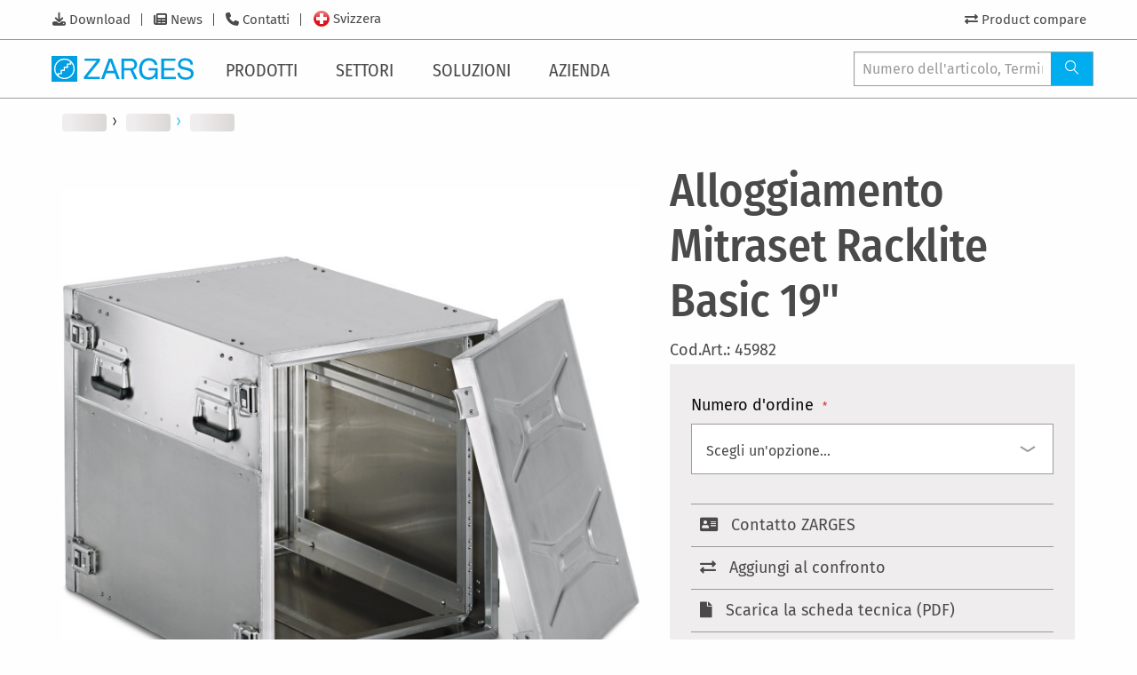

--- FILE ---
content_type: text/html; charset=UTF-8
request_url: https://www.zarges.com/ch-it/prodotti/alloggiamento-mitraset-racklite-basic-19/alloggiamento-mitraset-racklite-basic-19-45982
body_size: 23421
content:
<!doctype html>
<html lang="it">
    <head prefix="og: http://ogp.me/ns# fb: http://ogp.me/ns/fb# product: http://ogp.me/ns/product#">
        <script>
    var LOCALE = 'it\u002DCH';
    var BASE_URL = 'https\u003A\u002F\u002Fwww.zarges.com\u002Fch\u002Dit\u002Fprodotti\u002F';
    var require = {
        'baseUrl': 'https\u003A\u002F\u002Fwww.zarges.com\u002Fstatic\u002Fversion1765550032\u002Ffrontend\u002FZarges\u002Fdefault\u002Fit_CH'
    };</script>        <meta charset="utf-8"/>
<meta name="title" content="Alloggiamento Mitraset Racklite Basic 19&quot; | Scatola Mitraset 19&quot; | ZARGES - innovazioni in alluminio"/>
<meta name="description" content="Alloggiamento Mitraset Racklite Basic 19&quot; da ZARGES ✔ soluzioni in alluminio innovative ✔ qualità tedesca per più di 80 anni ✔ gratuito e consigli ✔ Contattateci oggi"/>
<meta name="keywords" content="Alloggiamento Mitraset Racklite Basic 19&quot;"/>
<meta name="robots" content="INDEX,FOLLOW"/>
<meta name="viewport" content="width=device-width, initial-scale=1"/>
<meta name="format-detection" content="telephone=no"/>
<title>Alloggiamento Mitraset Racklite Basic 19&quot; | Scatola Mitraset 19&quot; | ZARGES - innovazioni in alluminio</title>
<link  rel="stylesheet" type="text/css"  media="all" href="https://www.zarges.com/static/version1765550032/frontend/Zarges/default/it_CH/mage/calendar.css" />
<link  rel="stylesheet" type="text/css"  media="all" href="https://www.zarges.com/static/version1765550032/frontend/Zarges/default/it_CH/css/styles-m.css" />
<link  rel="stylesheet" type="text/css"  media="all" href="https://www.zarges.com/static/version1765550032/frontend/Zarges/default/it_CH/mage/gallery/gallery.css" />
<link  rel="stylesheet" type="text/css"  media="all" href="https://www.zarges.com/static/version1765550032/frontend/Zarges/default/it_CH/Mollie_Payment/css/styles.css" />
<link  rel="stylesheet" type="text/css"  media="screen and (min-width: 768px)" href="https://www.zarges.com/static/version1765550032/frontend/Zarges/default/it_CH/css/styles-l.css" />
<link  rel="stylesheet" type="text/css"  media="print" href="https://www.zarges.com/static/version1765550032/frontend/Zarges/default/it_CH/css/print.css" />
<link  rel="stylesheet" type="text/css"  media="all" href="https://www.zarges.com/static/version1765550032/frontend/Zarges/default/it_CH/css/styles-zarges.css" />
<script  type="text/javascript"  src="https://www.zarges.com/static/version1765550032/frontend/Zarges/default/it_CH/requirejs/require.min.js"></script>
<script  type="text/javascript"  src="https://www.zarges.com/static/version1765550032/frontend/Zarges/default/it_CH/requirejs-min-resolver.min.js"></script>
<script  type="text/javascript"  src="https://www.zarges.com/static/version1765550032/frontend/Zarges/default/it_CH/mage/requirejs/mixins.min.js"></script>
<script  type="text/javascript"  src="https://www.zarges.com/static/version1765550032/frontend/Zarges/default/it_CH/requirejs-config.min.js"></script>
<script  type="text/javascript"  src="https://www.zarges.com/static/version1765550032/frontend/Zarges/default/it_CH/Smile_ElasticsuiteTracker/js/tracking.min.js"></script>
<script  type="text/javascript"  src="https://www.zarges.com/static/version1765550032/frontend/Zarges/default/it_CH/Zarges_DeepLinkConfigurableProductOptions/js/deeplink.min.js"></script>
<link rel="preload" as="font" crossorigin="anonymous" href="https://www.zarges.com/static/version1765550032/frontend/Zarges/default/it_CH/fonts/iconfont/iconfont.woff" />
<link rel="preload" as="font" crossorigin="anonymous" href="https://www.zarges.com/static/version1765550032/frontend/Zarges/default/it_CH/fonts/opensans/light/opensans-300.woff2" />
<link rel="preload" as="font" crossorigin="anonymous" href="https://www.zarges.com/static/version1765550032/frontend/Zarges/default/it_CH/fonts/opensans/regular/opensans-400.woff2" />
<link rel="preload" as="font" crossorigin="anonymous" href="https://www.zarges.com/static/version1765550032/frontend/Zarges/default/it_CH/fonts/opensans/semibold/opensans-600.woff2" />
<link rel="preload" as="font" crossorigin="anonymous" href="https://www.zarges.com/static/version1765550032/frontend/Zarges/default/it_CH/fonts/opensans/bold/opensans-700.woff2" />
<link rel="preload" as="font" crossorigin="anonymous" href="https://www.zarges.com/static/version1765550032/frontend/Zarges/default/it_CH/fonts/Luma-Icons.woff2" />
<link rel="preload" as="font" crossorigin="anonymous" href="https://www.zarges.com/static/version1765550032/frontend/Zarges/default/it_CH/fonts/firasans/fira-sans-v11-latin_cyrillic-300.woff2" />
<link rel="preload" as="font" crossorigin="anonymous" href="https://www.zarges.com/static/version1765550032/frontend/Zarges/default/it_CH/fonts/firasans/fira-sans-v11-latin_cyrillic-500.woff2" />
<link rel="preload" as="font" crossorigin="anonymous" href="https://www.zarges.com/static/version1765550032/frontend/Zarges/default/it_CH/fonts/firasans/fira-sans-v11-latin_cyrillic-regular.woff2" />
<link rel="preload" as="font" crossorigin="anonymous" href="https://www.zarges.com/static/version1765550032/frontend/Zarges/default/it_CH/fonts/firasanscondensed/fira-sans-condensed-v5-latin_cyrillic-300.woff2" />
<link rel="preload" as="font" crossorigin="anonymous" href="https://www.zarges.com/static/version1765550032/frontend/Zarges/default/it_CH/fonts/firasanscondensed/fira-sans-condensed-v5-latin_cyrillic-500.woff2" />
<link rel="preload" as="font" crossorigin="anonymous" href="https://www.zarges.com/static/version1765550032/frontend/Zarges/default/it_CH/fonts/firasanscondensed/fira-sans-condensed-v5-latin_cyrillic-regular.woff2" />
<link rel="preload" as="font" crossorigin="anonymous" href="https://www.zarges.com/static/version1765550032/frontend/Zarges/default/it_CH/fonts/fontawesome/fa-solid-900.woff2" />
<link  rel="canonical" href="https://www.zarges.com/ch-it/prodotti/alloggiamento-mitraset-racklite-basic-19" />
<link  rel="icon" type="image/x-icon" href="https://www.zarges.com/media/favicon/default/favicon-192x192.png" />
<link  rel="shortcut icon" type="image/x-icon" href="https://www.zarges.com/media/favicon/default/favicon-192x192.png" />
            <script type="text/x-magento-init">
        {
            "*": {
                "Magento_PageCache/js/form-key-provider": {
                    "isPaginationCacheEnabled":
                        0                }
            }
        }
    </script>
            <!-- GOOGLE TAG MANAGER -->
            <script type="text/x-magento-init">
            {
                "*": {
                    "Magento_GoogleTagManager/js/google-tag-manager": {
                        "isCookieRestrictionModeEnabled": 0,
                        "currentWebsite": 13,
                        "cookieName": "user_allowed_save_cookie",
                        "gtmAccountId": "GTM\u002DNPGSMLS",
                        "storeCurrencyCode": "CHF",
                        "ordersData": []                    }
                }
            }
            </script>
            <!-- END GOOGLE TAG MANAGER -->
            
<meta property="og:type" content="product" />
<meta property="og:title" content="Alloggiamento&#x20;Mitraset&#x20;Racklite&#x20;Basic&#x20;19&quot;" />
<meta property="og:image" content="https://www.zarges.com/media/catalog/product/z/a/zarges_mitraset_racklite_basic_prod_tech_st_01_121.jpg?width=265&amp;height=265&amp;store=it_ch&amp;image-type=image" />
<meta property="og:description" content="Scatola&#x20;portante&#x20;per&#x20;apparecchiature&#x20;elettroniche" />
<meta property="og:url" content="https://www.zarges.com/ch-it/prodotti/alloggiamento-mitraset-racklite-basic-19" />
<link rel="alternate" hreflang="x-default" href="https://www.zarges.com/en/products/mitraset-racklite-basic-19-housing" />
<link rel="alternate" hreflang="de-AT" href="https://www.zarges.com/at/produkte/mitraset-racklite-basic-19-gehaeuse" />
<link rel="alternate" hreflang="cs-CZ" href="https://www.zarges.com/cz/produkty/kryt-mitraset-racklite-basic-19" />
<link rel="alternate" hreflang="da-DK" href="https://www.zarges.com/dk/produkter/mitraset-racklite-basic-19-kabinet" />
<link rel="alternate" hreflang="fr-FR" href="https://www.zarges.com/fr/produits/baie-mitraset-racklite-basic-19" />
<link rel="alternate" hreflang="hu-HU" href="https://www.zarges.com/hu/termekek/mitraset-racklite-basic-19-haz" />
<link rel="alternate" hreflang="it-IT" href="https://www.zarges.com/it/prodotti/alloggiamento-mitraset-racklite-basic-19" />
<link rel="alternate" hreflang="nl-NL" href="https://www.zarges.com/nl/producten/behuizing-mitraset-racklite-19-zarges-1-00000026" />
<link rel="alternate" hreflang="pl-PL" href="https://www.zarges.com/pl/produkty/obudowa-mitraset-racklite-basic-19" />
<link rel="alternate" hreflang="fr-CH" href="https://www.zarges.com/ch-fr/produits/baie-mitraset-racklite-basic-19" />
<link rel="alternate" hreflang="de-CH" href="https://www.zarges.com/ch-de/produkte/mitraset-racklite-basic-19-gehaeuse" />
<link rel="alternate" hreflang="it-CH" href="https://www.zarges.com/ch-it/prodotti/alloggiamento-mitraset-racklite-basic-19" />
<link rel="alternate" hreflang="es-ES" href="https://www.zarges.com/es/productos/cuerpo-19-mitraset-racklite-basic" />
<link rel="alternate" hreflang="sv-SE" href="https://www.zarges.com/se/produkter/mitraset-racklite-basic-19-kapsling" />
<link rel="alternate" hreflang="tr-TR" href="https://www.zarges.com/tr/ueruenler/mitraset-racklite-basic-19-muhafaza" />
<link rel="alternate" hreflang="en-GB" href="https://www.zarges.com/uk/products/mitraset-racklite-basic-19-housing" />
<link rel="alternate" hreflang="fi-FI" href="https://www.zarges.com/fi/tuotteet/mitraset-racklite-basic-19-kehikko" />
    </head>
    <body data-container="body"
          data-mage-init='{"loaderAjax": {}, "loader": { "icon": "https://www.zarges.com/static/version1765550032/frontend/Zarges/default/it_CH/images/loader-2.gif"}}'
        id="html-body" class="page-product-configurable catalog-product-view product-alloggiamento-mitraset-racklite-basic-19 categorypath-confezionamento-e-trasporto-scatola-mitraset-19-scatola-mitraset-19 category-scatola-mitraset-19 page-layout-1column">
        
<script type="text/x-magento-init">
    {
        "*": {
            "Magento_PageBuilder/js/widget-initializer": {
                "config": {"[data-content-type=\"slider\"][data-appearance=\"default\"]":{"Magento_PageBuilder\/js\/content-type\/slider\/appearance\/default\/widget":false},"[data-content-type=\"map\"]":{"Magento_PageBuilder\/js\/content-type\/map\/appearance\/default\/widget":false},"[data-content-type=\"row\"]":{"Magento_PageBuilder\/js\/content-type\/row\/appearance\/default\/widget":false},"[data-content-type=\"tabs\"]":{"Magento_PageBuilder\/js\/content-type\/tabs\/appearance\/default\/widget":false},"[data-content-type=\"slide\"]":{"Magento_PageBuilder\/js\/content-type\/slide\/appearance\/default\/widget":{"buttonSelector":".pagebuilder-slide-button","showOverlay":"hover","dataRole":"slide"}},"[data-content-type=\"banner\"]":{"Magento_PageBuilder\/js\/content-type\/banner\/appearance\/default\/widget":{"buttonSelector":".pagebuilder-banner-button","showOverlay":"hover","dataRole":"banner"}},"[data-content-type=\"buttons\"]":{"Magento_PageBuilder\/js\/content-type\/buttons\/appearance\/inline\/widget":false},"[data-content-type=\"products\"][data-appearance=\"carousel\"]":{"Magento_PageBuilder\/js\/content-type\/products\/appearance\/carousel\/widget":false}},
                "breakpoints": {"desktop":{"label":"Desktop","stage":true,"default":true,"class":"desktop-switcher","icon":"Magento_PageBuilder::css\/images\/switcher\/switcher-desktop.svg","conditions":{"min-width":"1024px"},"options":{"products":{"default":{"slidesToShow":"5"}}}},"tablet":{"conditions":{"max-width":"1024px","min-width":"768px"},"options":{"products":{"default":{"slidesToShow":"4"},"continuous":{"slidesToShow":"3"}}}},"mobile":{"label":"Mobile","stage":true,"class":"mobile-switcher","icon":"Magento_PageBuilder::css\/images\/switcher\/switcher-mobile.svg","media":"only screen and (max-width: 768px)","conditions":{"max-width":"768px","min-width":"640px"},"options":{"products":{"default":{"slidesToShow":"3"}}}},"mobile-small":{"conditions":{"max-width":"640px"},"options":{"products":{"default":{"slidesToShow":"2"},"continuous":{"slidesToShow":"1"}}}}}            }
        }
    }
</script>

<div class="cookie-status-message" id="cookie-status">
    The store will not work correctly when cookies are disabled.</div>
<script type="text&#x2F;javascript">document.querySelector("#cookie-status").style.display = "none";</script>
<script type="text/x-magento-init">
    {
        "*": {
            "cookieStatus": {}
        }
    }
</script>

<script type="text/x-magento-init">
    {
        "*": {
            "mage/cookies": {
                "expires": null,
                "path": "\u002Fch\u002Dit\u002Fprodotti\u002F",
                "domain": ".zarges.com",
                "secure": true,
                "lifetime": "86400"
            }
        }
    }
</script>
    <noscript>
        <div class="message global noscript">
            <div class="content">
                <p>
                    <strong>I JavaScript sembrano essere disabilitati nel tuo browser.</strong>
                    <span>
                        Per una migliore esperienza sul nostro sito, assicurati di attivare i javascript nel tuo browser.                    </span>
                </p>
            </div>
        </div>
    </noscript>
<script>    require.config({
        map: {
            '*': {
                wysiwygAdapter: 'mage/adminhtml/wysiwyg/tiny_mce/tinymceAdapter'
            }
        }
    });</script>
<script>
    window.cookiesConfig = window.cookiesConfig || {};
    window.cookiesConfig.secure = true;
</script>    <!-- GOOGLE TAG MANAGER -->
    <noscript>
        <iframe src="https://www.googletagmanager.com/ns.html?id=GTM-NPGSMLS"
                height="0" width="0" style="display:none;visibility:hidden"></iframe>
    </noscript>
    <!-- END GOOGLE TAG MANAGER -->

<script type="text/x-magento-init">
    {
        "*": {
            "Magento_GoogleTagManager/js/google-tag-manager-cart": {
                "blockNames": ["category.products.list","product.info.upsell","catalog.product.related","checkout.cart.crosssell","search_result_list"],
                "cookieAddToCart": "add_to_cart",
                "cookieRemoveFromCart":
                    "remove_from_cart",
                "advancedAddToCart": "add_to_cart_advanced"
            }
        }
    }
</script>
<script>    require.config({
        paths: {
            googleMaps: 'https\u003A\u002F\u002Fmaps.googleapis.com\u002Fmaps\u002Fapi\u002Fjs\u003Fv\u003D3\u0026key\u003D'
        },
        config: {
            'Magento_PageBuilder/js/utils/map': {
                style: '',
            },
            'Magento_PageBuilder/js/content-type/map/preview': {
                apiKey: '',
                apiKeyErrorMessage: 'You\u0020must\u0020provide\u0020a\u0020valid\u0020\u003Ca\u0020href\u003D\u0027https\u003A\u002F\u002Fwww.zarges.com\u002Fch\u002Dit\u002Fprodotti\u002Fadminhtml\u002Fsystem_config\u002Fedit\u002Fsection\u002Fcms\u002F\u0023cms_pagebuilder\u0027\u0020target\u003D\u0027_blank\u0027\u003EGoogle\u0020Maps\u0020API\u0020key\u003C\u002Fa\u003E\u0020to\u0020use\u0020a\u0020map.'
            },
            'Magento_PageBuilder/js/form/element/map': {
                apiKey: '',
                apiKeyErrorMessage: 'You\u0020must\u0020provide\u0020a\u0020valid\u0020\u003Ca\u0020href\u003D\u0027https\u003A\u002F\u002Fwww.zarges.com\u002Fch\u002Dit\u002Fprodotti\u002Fadminhtml\u002Fsystem_config\u002Fedit\u002Fsection\u002Fcms\u002F\u0023cms_pagebuilder\u0027\u0020target\u003D\u0027_blank\u0027\u003EGoogle\u0020Maps\u0020API\u0020key\u003C\u002Fa\u003E\u0020to\u0020use\u0020a\u0020map.'
            },
        }
    });</script><script>
    require.config({
        shim: {
            'Magento_PageBuilder/js/utils/map': {
                deps: ['googleMaps']
            }
        }
    });</script><div class="page-wrapper"><div class="zarges-external-styles"><header id="pageHeader">
    <div id="navigations" class="off-canvas position-left" data-off-canvas>
        <div id="mobileOffCanvasArea">
            <div id="topBar">
                <div class="inner">
                    <div class="metaNav">
                        <!-- 
 -->
                        <ul class="menu">
    
        <li id="metanav627">
            <a href="/ch-it/download/">Download</a>
        </li>
    
        <li id="metanav625">
            <a href="/ch-it/news/">News</a>
        </li>
    
        <li id="metanav624">
            <a href="/ch-it/contatti/">Contatti</a>
        </li>
    
</ul>

                        
                        <div class="navbar-languages">
	<a href="#languageSelection">
		
			
		
			
		
			
		
			
		
			
		
			
		
			
		
			
		
			
		
			
		
			
		
			
				<div id="flagFor13" class="flag-rounded"></div>
				<div class="flag_label">Svizzera</div>
			
		
			
		
			
		
			
		
			
		
			
		
	</a>
</div>

                    </div>
                    <div class="userInteractions">
    <ul class="menu">
        <li id="navProductCompare">
            <a href="/ch-it/prodotti/catalog/product_compare">
                <i class="fas fa-exchange-alt"></i>
                <span class="badge primary">0</span>
                <span class="show-for-large">Product compare</span>
            </a>
        </li>
        
    </ul>
</div>

                </div>
            

<script type="text/x-magento-init">
    {
        ".userInteractions": {
            "Zarges_HeaderFooter/js/user-interaction": {"isLoggedIn":false,"controlsElement":".userInteractions","login":{"customerElement":"#navSignedIn","guestElement":"#navNotSignedIn","customerInfoElement":"#navSignedIn a:first .show-for-large"},"cart":{"countElement":"#navCart .badge"},"compare":{"compareElement":"#navProductCompare"}}        }
    }
</script>
</div>
            <div id="bottomBar">
                <div class="inner">
                    <a class="brandLogo" href="/ch-it/">
                        <svg id="Ebene_1" data-name="Ebene 1" xmlns="http://www.w3.org/2000/svg" viewbox="0 0 336.53 61.03"><defs><style>.cls-1{fill:#009fe3;}</style></defs><polygon class="cls-1" points="76.63 49.59 106.89 11.74 78.51 11.74 78.51 6.19 114.85 6.19 114.85 12.17 84.92 49.26 114.85 49.26 114.85 54.94 76.63 54.94 76.63 49.59 76.63 49.59"></polygon><path class="cls-1" d="M1033.08,517.91q7.23,3.8,8.85,13.31h-6.5a11.8,11.8,0,0,0-4.92-7.73,16.87,16.87,0,0,0-9.42-2.44,14.79,14.79,0,0,0-11.36,5.05q-4.59,5.05-4.59,15.06,0,8.65,3.8,14.11t12.38,5.41a15.81,15.81,0,0,0,10.87-3.79c2.88-2.56,4.43-6.71,4.43-12.64h-15.57v-5.51h21.39v26.2h-5.52V558.8a24.76,24.76,0,0,1-5.91,5.09,22.14,22.14,0,0,1-11,2.44,21.43,21.43,0,0,1-14.83-5.58q-6.78-7-6.77-19.22t6.6-19.39q6.29-6.87,16.26-6.87a24.93,24.93,0,0,1,11.82,2.64Z" transform="translate(-791 -510)"></path><polygon class="cls-1" points="260.02 6.19 293.65 6.19 293.65 11.74 266.43 11.74 266.43 28.74 291.42 28.74 291.42 34.25 266.43 34.25 266.43 49.45 294.5 49.45 294.5 54.94 260.02 54.94 260.02 6.19 260.02 6.19"></polygon><path class="cls-1" d="M1095,549.39a13.17,13.17,0,0,0,2,6.7q3.27,4.83,11.53,4.83a20.58,20.58,0,0,0,6.74-1.06q5.87-2.05,5.87-7.34,0-4-2.47-5.64a25.28,25.28,0,0,0-7.86-2.88l-6.58-1.48q-6.43-1.46-9.11-3.21-4.63-3-4.63-9.08a14,14,0,0,1,4.53-10.74c3-2.79,7.29-4.19,12.81-4.19a22.07,22.07,0,0,1,13,3.7q5.35,3.66,5.35,11.76h-6.17a12.15,12.15,0,0,0-2.12-6q-3-3.79-10.2-3.8c-3.88,0-6.67.82-8.36,2.44a7.66,7.66,0,0,0-2.55,5.69,5.55,5.55,0,0,0,3,5.21q1.95,1.06,8.82,2.65l6.8,1.55a20.93,20.93,0,0,1,7.6,3.07q4.62,3.4,4.62,9.88,0,8.06-5.88,11.53a26.16,26.16,0,0,1-13.61,3.46q-9,0-14.17-4.62t-5-12.45Z" transform="translate(-791 -510)"></path><path class="cls-1" d="M938.48,545.24l-8-22.33-8,22.33Zm-30.17,19.7,18.28-48.75h7.72l18.28,48.75h-7l-5.07-14.1h-20.1l-5.07,14.1Z" transform="translate(-791 -510)"></path><path class="cls-1" d="M985.19,543c-.3.12-.67.26-1.1.41l10.64,21.58h-7.36l-9.61-20.69H963v20.69h-6.41V516.19h22.23c8.11,0,14.81,5.55,14.81,14a14.06,14.06,0,0,1-7.48,12.33,8.87,8.87,0,0,1-.91.42Zm1.95-14.21a7.85,7.85,0,0,0-5.3-6.34,8.54,8.54,0,0,0-2.59-.55H963v16.92h15.82a8.46,8.46,0,0,0,8.52-8.46,8.09,8.09,0,0,0-.15-1.56Z" transform="translate(-791 -510)"></path><path class="cls-1" d="M821.51,516.19a24.32,24.32,0,1,0,24.32,24.32,24.32,24.32,0,0,0-24.32-24.32ZM791,510h61v61H791V510Zm46.6,16.15a21.57,21.57,0,0,1-29.46,31.29v-4.19h7.33V545.6h7.29v-7.36h7.46v-7.49h7.38v-4.59Zm-32.21,28.69a21.57,21.57,0,0,1,29.46-31.28V528h-7.39v7.51H820v7.37h-7.29v7.64h-7.32v4.34Z" transform="translate(-791 -510)"></path></svg>
                       
                    </a>
                    <nav id="mainNav">
                        <div id="mobileMenuTitle">
                            <span>Menu</span>
                        </div>
                        <ul class="vertical xlarge-horizontal menu" data-responsive-menu="drilldown xlarge-dropdown" data-auto-height="true" data-back-button='&lt;li class="js-drilldown-back"&gt;&lt;a tabindex="0"&gt;Zurück&lt;/a&gt;&lt;/li&gt;'>

    
        
                <li class="hasSub">
                    <a href="/ch-it/prodotti/">
                        <span>Prodotti</span>
                        
                            
                        
                        <i class="icon-angle-right-solid"></i>
                    </a>
                    <ul class="menu vertical">
                        
    
    
        
                <li class="hasSub">

                    <a href="/ch-it/prodotti/sistemi-di-salita/">
                        <span>Sistemi di salita</span>
                        
                        <i class="icon-angle-right-solid"></i></a>
                    <ul class="menu vertical">
                        
    
        <li class="parentLink"><a href="/ch-it/prodotti/sistemi-di-salita/"><span>Tutti</span></a></li>
    
    
        
                <li><a href="/ch-it/prodotti/sistemi-di-salita/scale-e-piattaforme/">
                    <span>Scale e piattaforme</span>
                    
                </a></li>
            

    
        
                <li><a href="/ch-it/prodotti/sistemi-di-salita/scale/">
                    <span>Scale</span>
                    
                </a></li>
            

    
        
                <li><a href="/ch-it/prodotti/sistemi-di-salita/piattaforme-di-lavoro-zap-zarges/">
                    <span>Piattaforme di lavoro ZAP – ZARGES</span>
                    
                </a></li>
            

    
        
                <li><a href="/ch-it/prodotti/sistemi-di-salita/pedane-mobili/">
                    <span>Pedane mobili</span>
                    
                </a></li>
            

    
        
                <li><a href="/ch-it/prodotti/sistemi-di-salita/ponteggi-mobili/">
                    <span>Ponteggi mobili</span>
                    
                </a></li>
            

    
        
                <li><a href="/ch-it/prodotti/sistemi-di-salita/scale-fisse/">
                    <span>Scale fisse</span>
                    
                </a></li>
            

    
        
                <li><a href="/ch-it/prodotti/sistemi-di-salita/tecnologie-per-pozzi/">
                    <span>Tecnologie per pozzi</span>
                    
                </a></li>
            

    


                    </ul>
                </li>
            

    
        
                <li class="hasSub">

                    <a href="/ch-it/prodotti/confezionamento-e-trasporto/">
                        <span>Confezionamento e trasporto</span>
                        
                        <i class="icon-angle-right-solid"></i></a>
                    <ul class="menu vertical">
                        
    
        <li class="parentLink"><a href="/ch-it/prodotti/confezionamento-e-trasporto/"><span>Tutti</span></a></li>
    
    
        
                <li><a href="/ch-it/prodotti/confezionamento-e-trasporto/casse/">
                    <span>Casse</span>
                    
                </a></li>
            

    
        
                <li><a href="/ch-it/prodotti/confezionamento-e-trasporto/valigie/">
                    <span>Valigie</span>
                    
                </a></li>
            

    
        
                <li><a href="/ch-it/prodotti/confezionamento-e-trasporto/scatole/">
                    <span>Scatole</span>
                    
                </a></li>
            

    
        
                <li><a href="/ch-it/prodotti/confezionamento-e-trasporto/scatola-mitraset-19/">
                    <span>Scatola Mitraset 19"</span>
                    
                </a></li>
            

    
        
                <li><a href="/ch-it/prodotti/confezionamento-e-trasporto/pallet/">
                    <span>Pallet</span>
                    
                </a></li>
            

    
        
                <li><a href="/ch-it/prodotti/confezionamento-e-trasporto/carrello/">
                    <span>Carrello</span>
                    
                </a></li>
            

    
        
                <li><a href="/ch-it/prodotti/confezionamento-e-trasporto/accessori/">
                    <span>Accessori</span>
                    
                </a></li>
            

    
        
                <li><a href="/ch-it/produkte/verpacken-transportieren/ersatzteile-fuer-kisten/">
                    <span>Ersatzteile für Kisten</span>
                    
                </a></li>
            

    
        
                <li><a href="/ch-it/prodotti/confezionamento-e-trasporto/ricambi-per-cassette/">
                    <span>Ricambi per cassette</span>
                    
                </a></li>
            

    
        
                <li><a href="/ch-it/prodotti/confezionamento-e-trasporto/ricambi-per-cassette/">
                    <span>Ricambi per cassette</span>
                    
                </a></li>
            

    


                    </ul>
                </li>
            

    
        
                <li class="hasSub">

                    <a href="/ch-it/prodotti/soluzioni-speciali/">
                        <span>Soluzioni speciali</span>
                        
                        <i class="icon-angle-right-solid"></i></a>
                    <ul class="menu vertical">
                        
    
        <li class="parentLink"><a href="/ch-it/prodotti/soluzioni-speciali/"><span>Tutti</span></a></li>
    
    
        
                <li><a href="/ch-it/prodotti/soluzioni-speciali/scale-di-manutenzione/">
                    <span>Scale di manutenzione</span>
                    
                </a></li>
            

    
        
                <li><a href="/ch-it/prodotti/soluzioni-speciali/piattaforma-per-lavori-e-manutenzione/">
                    <span>Piattaforma per lavori e manutenzione</span>
                    
                </a></li>
            

    
        
                <li><a href="/ch-it/prodotti/soluzioni-speciali/tecnica-di-rifornimento/">
                    <span>Tecnica di rifornimento</span>
                    
                </a></li>
            

    
        
                <li><a href="/ch-it/prodotti/soluzioni-speciali/contenitori-speciali/">
                    <span>Contenitori speciali</span>
                    
                </a></li>
            

    
        
                <li><a href="/ch-it/prodotti/soluzioni-speciali/radar-e-navigazione/">
                    <span>Radar e navigazione</span>
                    
                </a></li>
            

    


                    </ul>
                </li>
            

    
        
                <li class="hasSub">

                    <a href="/ch-it/prodotti/medical/">
                        <span>Medical</span>
                        
                        <i class="icon-angle-right-solid"></i></a>
                    <ul class="menu vertical">
                        
    
        <li class="parentLink"><a href="/ch-it/prodotti/medical/"><span>Tutti</span></a></li>
    
    
        
                <li><a href="/ch-it/prodotti/medical/sistema-modulare/">
                    <span>Sistema modulare</span>
                    
                </a></li>
            

    
        
                <li><a href="/ch-it/prodotti/medical/sistema-di-scaffalatura/">
                    <span>Sistema di scaffalatura.</span>
                    
                </a></li>
            

    
        
                <li><a href="/ch-it/prodotti/medical/organizzazione-mobile/">
                    <span>Organizzazione mobile</span>
                    
                </a></li>
            

    
        
                <li><a href="/ch-it/prodotti/medical/trasporto/">
                    <span>Trasporto</span>
                    
                </a></li>
            

    
        
                <li><a href="/ch-it/prodotti/medical/fornitura-e-smaltimento/">
                    <span>Fornitura e smaltimento</span>
                    
                </a></li>
            

    
        
                <li><a href="/ch-it/prodotti/medical/accessori/">
                    <span>Accessori</span>
                    
                </a></li>
            

    


                    </ul>
                </li>
            

    
        
                <li class="hasSub">

                    <a href="/ch-it/prodotti/fall-protection/">
                        <span>Fall Protection</span>
                        
                        <i class="icon-angle-right-solid"></i></a>
                    <ul class="menu vertical">
                        
    
        <li class="parentLink"><a href="/ch-it/prodotti/fall-protection/"><span>Tutti</span></a></li>
    
    
        
                <li><a href="/ch-it/prodotti/fall-protection/ppe/">
                    <span>PPE</span>
                    
                </a></li>
            

    
        
                <li><a href="/ch-it/prodotti/fall-protection/punti-di-ancoraggio/">
                    <span>Punti di ancoraggio</span>
                    
                </a></li>
            

    
        
                <li><a href="/ch-it/prodotti/fall-protection/dispositivi-di-discesa-e-salvataggio/">
                    <span>Dispositivi di discesa e salvataggio</span>
                    
                </a></li>
            

    
        
                <li><a href="/ch-it/prodotti/fall-protection/accessori/">
                    <span>Accessori</span>
                    
                </a></li>
            

    
        
                <li><a href="/ch-it/prodotti/fall-protection/kits/">
                    <span>Kits</span>
                    
                </a></li>
            

    
        
                <li><a href="/ch-it/prodotti/fall-protection/ricambi/">
                    <span>Ricambi</span>
                    
                </a></li>
            

    


                    </ul>
                </li>
            

    


                        
    
        <li class="navTeaser">
            <div>
                <a href="/ch-it/soluzioni/digitale-tools/selector/">
                    <figure>
                        <img src="https://www.zarges.com/fileadmin/_processed_/4/4/csm_Header_Selector_ZARGES_Leiterfinder_15e14711f2.png" width="230" height="230" alt="Bildschirmaufnahme Leiternfinder" title="Trova la scala giusta in cinque passi: ZARGES Selector">
                        <figcaption>Trova la scala giusta in cinque passi: ZARGES Selector</figcaption>
                    </figure>
                </a>
            </div>
            <div>
                
                    <a href="/ch-it/prodotti/k-470-cassa-batterie-universale/">
                        <figure>
                            <img src="https://www.zarges.com/fileadmin/_processed_/d/c/csm_ZARGES_40583_PROD_TECH_ST_01_50_2b0d037656.jpg" width="230" height="230" alt="" title="Nuovo: K 470 - Cassa batterie universale">
                            <figcaption>Nuovo: K 470 - Cassa batterie universale</figcaption>
                        </figure>
                    </a>
                
            </div>
        </li>
    

                    </ul>
                </li>
            

    
        
                <li class="hasSub">
                    <a href="/ch-it/settori/">
                        <span>Settori</span>
                        
                        <i class="icon-angle-right-solid"></i>
                    </a>
                    <ul class="menu vertical">
                        
    
    
        
                <li class="hasSub">

                    <a href="/ch-it/settori/industria-e-costruzione-di-impianti/">
                        <span>Industria e costruzione di impianti</span>
                        
                        <i class="icon-angle-right-solid"></i></a>
                    <ul class="menu vertical">
                        
    
        <li class="parentLink"><a href="/ch-it/settori/industria-e-costruzione-di-impianti/"><span>Tutti</span></a></li>
    
    
        
                <li><a href="/ch-it/settori/industria-e-costruzione-di-impianti/">
                    <span>Mezzi di salita per uso professionale</span>
                    
                </a></li>
            

    
        
                <li><a href="/ch-it/soluzioni/digitale-tools/configuratori/">
                    <span>Configuratore per scale di salita, scale e piattaforme a ponte</span>
                    
                </a></li>
            

    
        
                <li><a href="/ch-it/contatti/">
                    <span>Contatti</span>
                    
                </a></li>
            

    


                    </ul>
                </li>
            

    
        
                <li class="hasSub">

                    <a href="/ch-it/settori/artigianato/">
                        <span>Artigianato</span>
                        
                        <i class="icon-angle-right-solid"></i></a>
                    <ul class="menu vertical">
                        
    
        <li class="parentLink"><a href="/ch-it/settori/artigianato/"><span>Tutti</span></a></li>
    
    
        
                <li><a href="/ch-it/settori/artigianato/">
                    <span>Scale, ponteggi e box per artigianato e costruzione</span>
                    
                </a></li>
            

    
        
                <li><a href="/ch-it/download/">
                    <span>Scarica il catalogo dell'artigianato</span>
                    
                </a></li>
            

    
        
                <li><a href="/ch-it/contatti/">
                    <span>Contatti</span>
                    
                </a></li>
            

    


                    </ul>
                </li>
            

    
        
                <li class="hasSub">

                    <a href="/ch-it/settori/aeronautica/">
                        <span>Aeronautica</span>
                        
                        <i class="icon-angle-right-solid"></i></a>
                    <ul class="menu vertical">
                        
    
        <li class="parentLink"><a href="/ch-it/settori/aeronautica/"><span>Tutti</span></a></li>
    
    
        
                <li><a href="/ch-it/settori/aeronautica/">
                    <span>Soluzioni speciali per l’industria aerospaziale</span>
                    
                </a></li>
            

    
        
                <li><a href="/ch-it/download/">
                    <span>Brochure "Soluzioni speciali per l'aviazione</span>
                    
                </a></li>
            

    
        
                <li><a href="/ch-it/contatti/">
                    <span>Contatti</span>
                    
                </a></li>
            

    


                    </ul>
                </li>
            

    
        
                <li class="hasSub">

                    <a href="/ch-it/settori/veicoli-a-rotaia-o-veicoli-commerciali/">
                        <span>Veicoli a rotaia o veicoli commerciali</span>
                        
                        <i class="icon-angle-right-solid"></i></a>
                    <ul class="menu vertical">
                        
    
        <li class="parentLink"><a href="/ch-it/settori/veicoli-a-rotaia-o-veicoli-commerciali/"><span>Tutti</span></a></li>
    
    
        
                <li><a href="/ch-it/settori/veicoli-a-rotaia-o-veicoli-commerciali/">
                    <span>Soluzioni di accesso per veicoli a rotaia</span>
                    
                </a></li>
            

    
        
                <li><a href="/ch-it/download/">
                    <span>Opuscolo "Soluzioni speciali per veicoli ferroviari e autobus"</span>
                    
                </a></li>
            

    
        
                <li><a href="/ch-it/contatti/">
                    <span>Contatti</span>
                    
                </a></li>
            

    


                    </ul>
                </li>
            

    
        
                <li class="hasSub">

                    <a href="/ch-it/settori/veicoli-commerciali-e-autobus/">
                        <span>Veicoli commerciali e autobus</span>
                        
                        <i class="icon-angle-right-solid"></i></a>
                    <ul class="menu vertical">
                        
    
        <li class="parentLink"><a href="/ch-it/settori/veicoli-commerciali-e-autobus/"><span>Tutti</span></a></li>
    
    
        
                <li><a href="/ch-it/settori/veicoli-commerciali-e-autobus/">
                    <span>Soluzioni di accesso per veicoli commerciali e autobus</span>
                    
                </a></li>
            

    
        
                <li><a href="/ch-it/contatti/">
                    <span>Contatti</span>
                    
                </a></li>
            

    


                    </ul>
                </li>
            

    
        
                <li class="hasSub">

                    <a href="/ch-it/settori/zarges-medical/">
                        <span>ZARGES Medical</span>
                        
                        <i class="icon-angle-right-solid"></i></a>
                    <ul class="menu vertical">
                        
    
        <li class="parentLink"><a href="/ch-it/settori/zarges-medical/"><span>Tutti</span></a></li>
    
    
        
                <li><a href="/ch-it/settori/zarges-medical/">
                    <span>Sistemi e soluzioni per gli ospedali</span>
                    
                </a></li>
            

    
        
                <li><a href="/ch-it/settori/zarges-medical/approvvigionamento-e-smaltimento/">
                    <span>Approvvigionamento e smaltimento</span>
                    
                </a></li>
            

    
        
                <li><a href="/ch-it/settori/zarges-medical/sistemi-di-trasporto/">
                    <span>Sistemi di trasporto</span>
                    
                </a></li>
            

    
        
                <li><a href="/ch-it/settori/zarges-medical/veicoli-di-organizzazione-mobili/">
                    <span>Veicoli di organizzazione mobili</span>
                    
                </a></li>
            

    
        
                <li><a href="/ch-it/settori/zarges-medical/sistemi-di-stoccaggio/">
                    <span>Sistemi di stoccaggio</span>
                    
                </a></li>
            

    
        
                <li><a href="https://medical.zarges.com/?page=index&amp;country=ch&amp;lang=de">
                    <span>NUOVO: Configuratore medico ZARGES</span>
                    
                </a></li>
            

    
        
                <li><a href="/ch-it/contatti/">
                    <span>Contatti</span>
                    
                </a></li>
            

    


                    </ul>
                </li>
            

    
        
                <li class="hasSub">

                    <a href="/ch-it/settori/tecnologia-della-difesa-polizia/">
                        <span>Tecnologia della difesa, polizia</span>
                        
                        <i class="icon-angle-right-solid"></i></a>
                    <ul class="menu vertical">
                        
    
        <li class="parentLink"><a href="/ch-it/settori/tecnologia-della-difesa-polizia/"><span>Tutti</span></a></li>
    
    
        
                <li><a href="/ch-it/settori/tecnologia-della-difesa-polizia/">
                    <span>Qualità per sfide particolari</span>
                    
                </a></li>
            

    
        
                <li><a href="/ch-it/settori/tecnologia-della-difesa-polizia/scatola-mitraset-19/">
                    <span>Scatola Mitraset 19"</span>
                    
                </a></li>
            

    
        
                <li><a href="/ch-it/settori/tecnologia-della-difesa-polizia/contenitori-speciali/">
                    <span>Contenitori speciali</span>
                    
                </a></li>
            

    
        
                <li><a href="/ch-it/settori/tecnologia-della-difesa-polizia/casse-e-valigette/">
                    <span>Casse e valigette</span>
                    
                </a></li>
            

    
        
                <li><a href="/ch-it/settori/tecnologia-della-difesa-polizia/mezzi-di-salita/">
                    <span>Mezzi di salita</span>
                    
                </a></li>
            

    
        
                <li><a href="/ch-it/contatti/">
                    <span>Contatti</span>
                    
                </a></li>
            

    


                    </ul>
                </li>
            

    


                        
    

                    </ul>
                </li>
            

    
        
                <li class="hasSub">
                    <a href="/ch-it/soluzioni/">
                        <span>Soluzioni</span>
                        
                        <i class="icon-angle-right-solid"></i>
                    </a>
                    <ul class="menu vertical">
                        
    
    
        
                <li><a href="/ch-it/soluzioni/translate-to-italienisch-akku-sicherheitsboxen/">
                    <span>[Translate to Italienisch:] Akku Sicherheitsboxen</span>
                    
                </a></li>
            

    
        
                <li><a href="/ch-it/fall-protection/">
                    <span>Protezione anticaduta</span>
                    
                </a></li>
            

    
        
                <li class="hasSub">

                    <a href="/ch-it/loesungen/digitale-apps/">
                        <span>Digitale Apps</span>
                        
                        <i class="icon-angle-right-solid"></i></a>
                    <ul class="menu vertical">
                        
    
        <li class="parentLink"><a href="/ch-it/loesungen/digitale-apps/"><span>Tutti</span></a></li>
    
    
        
                <li><a href="/ch-it/soluzioni/digitale-tools/configuratori/">
                    <span>Configuratori</span>
                    
                </a></li>
            

    
        
                <li><a href="/ch-it/soluzioni/digitale-tools/selector/">
                    <span>Selector</span>
                    
                </a></li>
            

    


                    </ul>
                </li>
            

    
        
                <li><a href="/ch-it/soluzioni/test-center/">
                    <span>Test center</span>
                    
                </a></li>
            

    
        
                <li class="hasSub">

                    <a href="/ch-it/soluzioni/merci-pericolose-ggv/">
                        <span>Merci pericolose (GGV)</span>
                        
                        <i class="icon-angle-right-solid"></i></a>
                    <ul class="menu vertical">
                        
    
        <li class="parentLink"><a href="/ch-it/soluzioni/merci-pericolose-ggv/"><span>Tutti</span></a></li>
    
    
        
                <li><a href="/ch-it/soluzioni/merci-pericolose-ggv/campioni-clinici-e-materiale-contaminante/">
                    <span>Campioni clinici e materiale contaminante</span>
                    
                </a></li>
            

    


                    </ul>
                </li>
            

    
        
                <li><a href="/ch-it/soluzioni/batterie-al-litio/">
                    <span>Batterie al litio</span>
                    
                </a></li>
            

    
        
                <li><a href="/ch-it/loesungen/schaumeinsaetze-fuer-kisten-koffer/">
                    <span>Schaumeinsätze für Kisten &amp; Koffer</span>
                    
                </a></li>
            

    


                        
    

                    </ul>
                </li>
            

    
        
                <li class="hasSub">
                    <a href="/ch-it/azienda/">
                        <span>Azienda</span>
                        
                        <i class="icon-angle-right-solid"></i>
                    </a>
                    <ul class="menu vertical">
                        
    
    
        
                <li><a href="/ch-it/azienda/il-know-how-di-zarges-gmbh/">
                    <span>Il know how di ZARGES GmbH</span>
                    
                </a></li>
            

    
        
                <li><a href="/ch-it/azienda/storia-zarges/">
                    <span>Storia ZARGES</span>
                    
                </a></li>
            

    
        
                <li><a href="/ch-it/azienda/sostenibilita/">
                    <span>Sostenibilità</span>
                    
                </a></li>
            

    
        
                <li class="hasSub">

                    <a href="/ch-it/azienda/carriera/">
                        <span>Carriera</span>
                        
                        <i class="icon-angle-right-solid"></i></a>
                    <ul class="menu vertical">
                        
    
        <li class="parentLink"><a href="/ch-it/azienda/carriera/"><span>Tutti</span></a></li>
    
    
        
                <li><a href="/ch-it/azienda/carriera/stage-studenti/">
                    <span>Stage studenti</span>
                    
                </a></li>
            

    
        
                <li><a href="/ch-it/azienda/carriera/formazione/">
                    <span>Formazione</span>
                    
                </a></li>
            

    


                    </ul>
                </li>
            

    
        
                <li><a href="/ch-it/azienda/stampa/">
                    <span>Stampa</span>
                    
                </a></li>
            

    


                        
    

                    </ul>
                </li>
            

    

</ul>





                    </nav>
                    <div class="quicksearch">
                        <form method="get" id="topnav-searchform" action="/ch-it/prodotti/catalogsearch/result/">
                            <div class="input-group">
                                <input type="text" class="input-group-field tx-solr-q js-solr-q" name="q" value="" placeholder="Numero dell'articolo, Termine di ricerca" autocomplete="off">
                                <div class="input-group-button">
                                    <button type="submit" class="button"><i class="icon-search" aria-hidden="true"></i>
                                    </button>
                                </div>
                            </div>
                        </form>
                        <div class="autoSuggestContainer loading" style="display: none">
                            <div id="search_autocomplete" class="search-autocomplete row"></div>
                            <div id="autocomplete-loading">
                                <div class="col-md-6"> <!-- Magento Categories -->
                                    <div role="listbox" class="autocomplete-list category">
                                        <div class="autocomplete-list-title title-category"></div>
                                        <div class="qs-option-name row1"></div>
                                        <div class="qs-option-name row2"></div>
                                        <div class="qs-option-name row3"></div>
                                    </div>
                                    <div class="autocomplete-list page"> <!-- Solr Pages -->
                                        <div id="c1014" class="container-fluid frame-default frame-type-list frame-layout-0">
                                            <div class="container">
                                                <div class="autocomplete-list-title"></div>
                                                <div class="result row1"></div>
                                                <div class="result row2"></div>
                                                <div class="result row3"></div>
                                            </div>
                                        </div>
                                    </div>
                                </div>
                                <div class="col-md-6"> <!-- Magento Products -->
                                    <div class="autocomplete-list product">
                                        <div class="autocomplete-list-title title-product"></div>
                                        <div>
                                            <div class="product-image-box"></div>
                                            <div class="product-name"></div>
                                            <div class="product-box">
                                                <div class="product-box-first-line"></div>
                                                <div class="product-box-second-line"></div>
                                            </div>
                                        </div>
                                        <div>
                                            <div class="product-image-box"></div>
                                            <div class="product-name"></div>
                                            <div class="product-box">
                                                <div class="product-box-first-line"></div>
                                                <div class="product-box-second-line"></div>
                                            </div>
                                        </div>
                                        <div>
                                            <div class="product-image-box"></div>
                                            <div class="product-name"></div>
                                            <div class="product-box">
                                                <div class="product-box-first-line"></div>
                                                <div class="product-box-second-line"></div>
                                            </div>
                                        </div>
                                        <div>
                                            <div class="product-image-box"></div>
                                            <div class="product-name"></div>
                                            <div class="product-box">
                                                <div class="product-box-first-line"></div>
                                                <div class="product-box-second-line"></div>
                                            </div>
                                        </div>
                                        <div>
                                            <div class="product-image-box"></div>
                                            <div class="product-name"></div>
                                            <div class="product-box">
                                                <div class="product-box-first-line"></div>
                                                <div class="product-box-second-line"></div>
                                            </div>
                                        </div>
                                    </div>
                                </div>
                            </div>
                        </div>
                    </div>
                </div>
            </div>
            <button id="off-carnvas-close" class="hamburger hamburger--slider close-button hide-for-xlarge" aria-label="Close menu" type="button" data-close>
                    <span class="hamburger-box">
                        <span class="hamburger-inner"></span>
                    </span>
            </button>
        </div>
    </div>
    <div id="mobileHeader">
        <div class="inner">
            <div>
                <button id="menuToggler" class="hamburger hamburger--slider" type="button" aria-label="Menu" aria-controls="navigation" data-toggle="navigations">
                    <span class="hamburger-box">
                        <span class="hamburger-inner"></span>
                    </span>
                </button>
            </div>
            <div>
                <a class="brandLogo withAddition" href="/ch-it/">
                    <svg id="Ebene_1" data-name="Ebene 1" xmlns="http://www.w3.org/2000/svg" viewbox="0 0 336.53 61.03"><defs><style>.cls-1{fill:#009fe3;}</style></defs><polygon class="cls-1" points="76.63 49.59 106.89 11.74 78.51 11.74 78.51 6.19 114.85 6.19 114.85 12.17 84.92 49.26 114.85 49.26 114.85 54.94 76.63 54.94 76.63 49.59 76.63 49.59"></polygon><path class="cls-1" d="M1033.08,517.91q7.23,3.8,8.85,13.31h-6.5a11.8,11.8,0,0,0-4.92-7.73,16.87,16.87,0,0,0-9.42-2.44,14.79,14.79,0,0,0-11.36,5.05q-4.59,5.05-4.59,15.06,0,8.65,3.8,14.11t12.38,5.41a15.81,15.81,0,0,0,10.87-3.79c2.88-2.56,4.43-6.71,4.43-12.64h-15.57v-5.51h21.39v26.2h-5.52V558.8a24.76,24.76,0,0,1-5.91,5.09,22.14,22.14,0,0,1-11,2.44,21.43,21.43,0,0,1-14.83-5.58q-6.78-7-6.77-19.22t6.6-19.39q6.29-6.87,16.26-6.87a24.93,24.93,0,0,1,11.82,2.64Z" transform="translate(-791 -510)"></path><polygon class="cls-1" points="260.02 6.19 293.65 6.19 293.65 11.74 266.43 11.74 266.43 28.74 291.42 28.74 291.42 34.25 266.43 34.25 266.43 49.45 294.5 49.45 294.5 54.94 260.02 54.94 260.02 6.19 260.02 6.19"></polygon><path class="cls-1" d="M1095,549.39a13.17,13.17,0,0,0,2,6.7q3.27,4.83,11.53,4.83a20.58,20.58,0,0,0,6.74-1.06q5.87-2.05,5.87-7.34,0-4-2.47-5.64a25.28,25.28,0,0,0-7.86-2.88l-6.58-1.48q-6.43-1.46-9.11-3.21-4.63-3-4.63-9.08a14,14,0,0,1,4.53-10.74c3-2.79,7.29-4.19,12.81-4.19a22.07,22.07,0,0,1,13,3.7q5.35,3.66,5.35,11.76h-6.17a12.15,12.15,0,0,0-2.12-6q-3-3.79-10.2-3.8c-3.88,0-6.67.82-8.36,2.44a7.66,7.66,0,0,0-2.55,5.69,5.55,5.55,0,0,0,3,5.21q1.95,1.06,8.82,2.65l6.8,1.55a20.93,20.93,0,0,1,7.6,3.07q4.62,3.4,4.62,9.88,0,8.06-5.88,11.53a26.16,26.16,0,0,1-13.61,3.46q-9,0-14.17-4.62t-5-12.45Z" transform="translate(-791 -510)"></path><path class="cls-1" d="M938.48,545.24l-8-22.33-8,22.33Zm-30.17,19.7,18.28-48.75h7.72l18.28,48.75h-7l-5.07-14.1h-20.1l-5.07,14.1Z" transform="translate(-791 -510)"></path><path class="cls-1" d="M985.19,543c-.3.12-.67.26-1.1.41l10.64,21.58h-7.36l-9.61-20.69H963v20.69h-6.41V516.19h22.23c8.11,0,14.81,5.55,14.81,14a14.06,14.06,0,0,1-7.48,12.33,8.87,8.87,0,0,1-.91.42Zm1.95-14.21a7.85,7.85,0,0,0-5.3-6.34,8.54,8.54,0,0,0-2.59-.55H963v16.92h15.82a8.46,8.46,0,0,0,8.52-8.46,8.09,8.09,0,0,0-.15-1.56Z" transform="translate(-791 -510)"></path><path class="cls-1" d="M821.51,516.19a24.32,24.32,0,1,0,24.32,24.32,24.32,24.32,0,0,0-24.32-24.32ZM791,510h61v61H791V510Zm46.6,16.15a21.57,21.57,0,0,1-29.46,31.29v-4.19h7.33V545.6h7.29v-7.36h7.46v-7.49h7.38v-4.59Zm-32.21,28.69a21.57,21.57,0,0,1,29.46-31.28V528h-7.39v7.51H820v7.37h-7.29v7.64h-7.32v4.34Z" transform="translate(-791 -510)"></path></svg>
                    
                </a>
            </div>
        </div>
        <div class="quicksearch">
            <form method="get" id="topnav-searchform" action="/ch-it/prodotti/catalogsearch/result/">
                <div class="input-group">
                    <input type="text" class="input-group-field tx-solr-q js-solr-q" name="q" value="" placeholder="Numero dell'articolo, Termine di ricerca" autocomplete="off">
                    <div class="input-group-button">
                        <button type="submit" class="button"><i class="icon-search" aria-hidden="true"></i>
                        </button>
                    </div>
                </div>
            </form>
            <div class="autoSuggestContainer loading" style="display: none">
                <div id="search_autocomplete" class="search-autocomplete row"></div>
                <div id="autocomplete-loading">
                    <div class="col-md-6"> <!-- Magento Categories -->
                        <div role="listbox" class="autocomplete-list category">
                            <div class="autocomplete-list-title title-category"></div>
                            <div class="qs-option-name row1"></div>
                            <div class="qs-option-name row2"></div>
                            <div class="qs-option-name row3"></div>
                        </div>
                        <div class="autocomplete-list page"> <!-- Solr Pages -->
                            <div id="c1014" class="container-fluid frame-default frame-type-list frame-layout-0">
                                <div class="container">
                                    <div class="autocomplete-list-title"></div>
                                    <div class="result row1"></div>
                                    <div class="result row2"></div>
                                    <div class="result row3"></div>
                                </div>
                            </div>
                        </div>
                    </div>
                    <div class="col-md-6"> <!-- Magento Products -->
                        <div class="autocomplete-list product">
                            <div class="autocomplete-list-title title-product"></div>
                            <div>
                                <div class="product-image-box"></div>
                                <div class="product-name"></div>
                                <div class="product-box">
                                    <div class="product-box-first-line"></div>
                                    <div class="product-box-second-line"></div>
                                </div>
                            </div>
                            <div>
                                <div class="product-image-box"></div>
                                <div class="product-name"></div>
                                <div class="product-box">
                                    <div class="product-box-first-line"></div>
                                    <div class="product-box-second-line"></div>
                                </div>
                            </div>
                            <div>
                                <div class="product-image-box"></div>
                                <div class="product-name"></div>
                                <div class="product-box">
                                    <div class="product-box-first-line"></div>
                                    <div class="product-box-second-line"></div>
                                </div>
                            </div>
                            <div>
                                <div class="product-image-box"></div>
                                <div class="product-name"></div>
                                <div class="product-box">
                                    <div class="product-box-first-line"></div>
                                    <div class="product-box-second-line"></div>
                                </div>
                            </div>
                            <div>
                                <div class="product-image-box"></div>
                                <div class="product-name"></div>
                                <div class="product-box">
                                    <div class="product-box-first-line"></div>
                                    <div class="product-box-second-line"></div>
                                </div>
                            </div>
                        </div>
                    </div>
                </div>
            </div>
        </div>
    </div>
</header><script type='text/javascript' id='autocomplete-settings'>
      var autosuggestWebUrl = 'https://www.zarges.com/ch-it/ricerca/solr-autosearch/';
    var autosuggestProductLabel = 'Prodotti';
    var autosuggestNoResultsLabel = 'No results found.';
    var autosuggestCategoryLabel = 'Categorie';
    var autosuggestAllProductsLabel = 'Tutti i prodotti';
        var autosuggestProductUrl = 'https://www.zarges.com/ch-it/prodotti/search/ajax/suggest';
    var autosuggestShopUrl = 'https://www.zarges.com/ch-it/prodotti/catalogsearch/result/?q=';
    var autosuggestPassword = '';
    var autosuggestUsername= '';
    </script><div class="zarges-hidden-cart">
<div data-block="minicart" class="minicart-wrapper">
    <a class="action showcart" href="https://www.zarges.com/ch-it/prodotti/checkout/cart/"
       data-bind="scope: 'minicart_content'">
        <span class="text">Carrello</span>
        <span class="counter qty empty"
              data-bind="css: { empty: !!getCartParam('summary_count') == false && !isLoading() },
               blockLoader: isLoading">
            <span class="counter-number">
                <!-- ko if: getCartParam('summary_count') -->
                <!-- ko text: getCartParam('summary_count').toLocaleString(window.LOCALE) --><!-- /ko -->
                <!-- /ko -->
            </span>
            <span class="counter-label">
            <!-- ko if: getCartParam('summary_count') -->
                <!-- ko text: getCartParam('summary_count').toLocaleString(window.LOCALE) --><!-- /ko -->
                <!-- ko i18n: 'items' --><!-- /ko -->
            <!-- /ko -->
            </span>
        </span>
    </a>
                    <script>            require(['jquery'], function ($) {
                $('a.action.showcart').on('click', function() {
                    $(document.body).trigger('processStart');
                });
            });</script>        <script>window.checkout = {"shoppingCartUrl":"https:\/\/www.zarges.com\/ch-it\/prodotti\/checkout\/cart\/","checkoutUrl":"https:\/\/www.zarges.com\/ch-it\/prodotti\/checkout\/","updateItemQtyUrl":"https:\/\/www.zarges.com\/ch-it\/prodotti\/checkout\/sidebar\/updateItemQty\/","removeItemUrl":"https:\/\/www.zarges.com\/ch-it\/prodotti\/checkout\/sidebar\/removeItem\/","imageTemplate":"Magento_Catalog\/product\/image_with_borders","baseUrl":"https:\/\/www.zarges.com\/ch-it\/prodotti\/","minicartMaxItemsVisible":5,"websiteId":"13","maxItemsToDisplay":10,"storeId":"15","storeGroupId":"13","customerLoginUrl":"https:\/\/www.zarges.com\/ch-it\/prodotti\/customer\/account\/login\/referer\/aHR0cHM6Ly93d3cuemFyZ2VzLmNvbS9jaC1pdC9wcm9kb3R0aS8vYWxsb2dnaWFtZW50by1taXRyYXNldC1yYWNrbGl0ZS1iYXNpYy0xOS9hbGxvZ2dpYW1lbnRvLW1pdHJhc2V0LXJhY2tsaXRlLWJhc2ljLTE5LTQ1OTgy\/","isRedirectRequired":false,"autocomplete":"off","captcha":{"user_login":{"isCaseSensitive":false,"imageHeight":50,"imageSrc":"","refreshUrl":"https:\/\/www.zarges.com\/ch-it\/prodotti\/captcha\/refresh\/","isRequired":false,"timestamp":1768406508}}}</script>    <script type="text/x-magento-init">
    {
        "[data-block='minicart']": {
            "Magento_Ui/js/core/app": {"components":{"minicart_content":{"children":{"subtotal.container":{"children":{"subtotal":{"children":{"subtotal.totals":{"config":{"display_cart_subtotal_incl_tax":0,"display_cart_subtotal_excl_tax":1,"template":"Magento_Tax\/checkout\/minicart\/subtotal\/totals"},"component":"Magento_Tax\/js\/view\/checkout\/minicart\/subtotal\/totals","children":{"subtotal.totals.msrp":{"component":"Magento_Msrp\/js\/view\/checkout\/minicart\/subtotal\/totals","config":{"displayArea":"minicart-subtotal-hidden","template":"Magento_Msrp\/checkout\/minicart\/subtotal\/totals"}}}}},"component":"uiComponent","config":{"template":"Magento_Checkout\/minicart\/subtotal"}}},"component":"uiComponent","config":{"displayArea":"subtotalContainer"}},"item.renderer":{"component":"Magento_Checkout\/js\/view\/cart-item-renderer","config":{"displayArea":"defaultRenderer","template":"Magento_Checkout\/minicart\/item\/default"},"children":{"item.image":{"component":"Magento_Catalog\/js\/view\/image","config":{"template":"Magento_Catalog\/product\/image","displayArea":"itemImage"}},"checkout.cart.item.price.sidebar":{"component":"uiComponent","config":{"template":"Magento_Checkout\/minicart\/item\/price","displayArea":"priceSidebar"}}}},"extra_info":{"component":"uiComponent","config":{"displayArea":"extraInfo"}},"promotion":{"component":"uiComponent","config":{"displayArea":"promotion"}}},"config":{"itemRenderer":{"default":"defaultRenderer","simple":"defaultRenderer","virtual":"defaultRenderer"},"template":"Magento_Checkout\/minicart\/content"},"component":"Magento_Checkout\/js\/view\/minicart"}},"types":[]}        },
        "*": {
            "Magento_Ui/js/block-loader": "https\u003A\u002F\u002Fwww.zarges.com\u002Fstatic\u002Fversion1765550032\u002Ffrontend\u002FZarges\u002Fdefault\u002Fit_CH\u002Fimages\u002Floader\u002D1.gif"
        }
    }
    </script>
</div>
</div></div><div class="breadcrumbs">
	<ul class="items">
		<li class="item home">
			<span class="loading-placeholder loading-placeholder--breadcrumb-item"></span>
		</li>
		<li class="item category">
			<span class="loading-placeholder loading-placeholder--breadcrumb-item"></span>
		</li>
		<li class="item category">
			<span class="loading-placeholder loading-placeholder--breadcrumb-item"></span>
		</li>
	</ul>
</div>
<script type="text/x-magento-init">
    {
        ".breadcrumbs": {
            "breadcrumbs": {"categoryUrlSuffix":"","useCategoryPathInUrl":0,"product":"Alloggiamento Mitraset Racklite Basic 19&quot;","is_configurable_product_option_page":true}        }
    }
</script>
<main id="maincontent" class="container"><a id="contentarea" tabindex="-1"></a>
<div class="page messages"><div data-placeholder="messages"></div>
<div data-bind="scope: 'messages'">
    <!-- ko if: cookieMessages && cookieMessages.length > 0 -->
    <div aria-atomic="true" role="alert" data-bind="foreach: { data: cookieMessages, as: 'message' }" class="messages">
        <div data-bind="attr: {
            class: 'message-' + message.type + ' ' + message.type + ' message',
            'data-ui-id': 'message-' + message.type
        }">
            <div data-bind="html: $parent.prepareMessageForHtml(message.text)"></div>
        </div>
    </div>
    <!-- /ko -->

    <!-- ko if: messages().messages && messages().messages.length > 0 -->
    <div aria-atomic="true" role="alert" class="messages" data-bind="foreach: {
        data: messages().messages, as: 'message'
    }">
        <div data-bind="attr: {
            class: 'message-' + message.type + ' ' + message.type + ' message',
            'data-ui-id': 'message-' + message.type
        }">
            <div data-bind="html: $parent.prepareMessageForHtml(message.text)"></div>
        </div>
    </div>
    <!-- /ko -->
</div>
<script type="text/x-magento-init">
    {
        "*": {
            "Magento_Ui/js/core/app": {
                "components": {
                        "messages": {
                            "component": "Magento_Theme/js/view/messages"
                        }
                    }
                }
            }
    }
</script>
</div><div class="columns"><div class="column main"><div class="product-info-main"><div class="page-title-wrapper&#x20;product">
    <h1 class="page-title"
                >
        <span class="base" data-ui-id="page-title-wrapper" itemprop="name">Alloggiamento Mitraset Racklite Basic 19&quot;</span>    </h1>
    </div>

  <div class="product attribute sku">
    <p>
      Cod.Art.: 45982    </p>
  </div>
    <div class="modal  modal--zarges" tabindex="-1" role="dialog" id="sales-contact">
        <div class="modal-dialog" role="document">
            <div class="modal-content">
                <div class="modal-header">
                    <button type="button" class="close" data-dismiss="modal" aria-label="Close"><i class="fa fa-times" aria-hidden="true"></i></button>
                    <h3 class="modal-title">Contatto ZARGES</h3>
                </div>
                <div class="modal-body">
                    <div class="row">
                        <div class="col-xs-12">
                            <p>Hai una domanda circa il nostro prodotto Alloggiamento Mitraset Racklite Basic 19"? Vi consiglieremo personalmente.</p>
                        </div>
                    </div>
                    <div class="row">
                        <div class="col-xs-12 col-sm-6">
                            <p><b>Servizio Clienti ZARGES</b><br>
                                Tel.: +41 (0) 52 682 06 00<br>
                                Email: schweiz@zarges.ch</p>
                        </div>
                        <div class="col-xs-12 col-sm-6">
                            <a class="button-secondary" href="mailto:schweiz@zarges.ch?subject=Alloggiamento Mitraset Racklite Basic 19""><i class="fa fa-address-card"></i> Invia e-mail</a>
                        </div>
                    </div>
                </div>
            </div>
        </div>
    </div>
<div class="product-info-price">
<div class="price-box price-final_price" data-role="priceBox" data-product-id="9804" data-price-box="product-id-9804"><div class="normal-price-wrapper">
    <span class="normal-price">
        

    </span>
</div>




<script type="text/x-magento-init">
    {
        "#maincontent": {
            "Magento_Catalog/js/vat-switch": {
            "product_id": "9804",
            "is_product_page": "true",
            "display_both_prices": "false",
            "display_net_prices": "true",
            "display_gross_prices": "false"
            }
        }
    }
</script>
</div></div>
<div class="product-add-form">
    <form data-product-sku="ZARGES_1_00000026"
          action="https://www.zarges.com/ch-it/prodotti/checkout/cart/add/uenc/aHR0cHM6Ly93d3cuemFyZ2VzLmNvbS9jaC1pdC9wcm9kb3R0aS8vYWxsb2dnaWFtZW50by1taXRyYXNldC1yYWNrbGl0ZS1iYXNpYy0xOS9hbGxvZ2dpYW1lbnRvLW1pdHJhc2V0LXJhY2tsaXRlLWJhc2ljLTE5LTQ1OTgy/product/9804/" method="post"
          id="product_addtocart_form">
        <input type="hidden" name="product" value="9804" />
        <input type="hidden" name="selected_configurable_option" value="" />
        <input type="hidden" name="related_product" id="related-products-field" value="" />
        <input type="hidden" name="item"  value="9804" />
        <input name="form_key" type="hidden" value="R5NA4oQtWVk4EK2r" />                                    
                    <div class="product-options-wrapper" id="product-options-wrapper">
    <div class="fieldset" tabindex="0">
        
            <div class="field configurable required">
            <label class="label" for="attribute184">
                <span>Numero d&#039;ordine</span>
            </label>
            <div class="control">
                <select name="super_attribute[184]"
                        data-selector="super_attribute[184]"
                        data-validate="{required:true}"
                        id="attribute184"
                        class="super-attribute-select">
                    <option value="">Scegli un'opzione...</option>
                </select>
            </div>
                                                        </div>
    
        <script type="text/x-magento-init">
        {
            "#product_addtocart_form": {
                "configurable": {
                    "spConfig": {"attributes":{"184":{"id":"184","code":"ordernumber","label":"Numero d'ordine","options":[{"id":"1748","label":"45943","products":["9761"]},{"id":"1749","label":"45944","products":["9762"]},{"id":"1750","label":"45945","products":["9764"]},{"id":"1751","label":"45946","products":["9766"]},{"id":"1752","label":"45947","products":["9768"]},{"id":"1753","label":"45948","products":["9769"]},{"id":"1754","label":"45949","products":["9770"]},{"id":"1755","label":"45950","products":["9771"]},{"id":"1756","label":"45951","products":["9772"]},{"id":"1757","label":"45952","products":["9773"]},{"id":"1758","label":"45953","products":["9774"]},{"id":"1759","label":"45954","products":["9775"]},{"id":"1760","label":"45955","products":["9776"]},{"id":"1761","label":"45956","products":["9777"]},{"id":"1762","label":"45957","products":["9778"]},{"id":"1763","label":"45958","products":["9779"]},{"id":"1764","label":"45959","products":["9780"]},{"id":"1765","label":"45960","products":["9781"]},{"id":"1766","label":"45961","products":["9782"]},{"id":"1767","label":"45962","products":["9783"]},{"id":"1768","label":"45963","products":["9784"]},{"id":"1769","label":"45964","products":["9785"]},{"id":"1770","label":"45965","products":["9786"]},{"id":"1771","label":"45966","products":["9787"]},{"id":"1772","label":"45967","products":["9788"]},{"id":"1773","label":"45968","products":["9789"]},{"id":"1774","label":"45969","products":["9790"]},{"id":"1775","label":"45970","products":["9791"]},{"id":"1776","label":"45971","products":["9792"]},{"id":"1777","label":"45972","products":["9793"]},{"id":"1778","label":"45973","products":["9794"]},{"id":"1779","label":"45974","products":["9795"]},{"id":"1780","label":"45975","products":["9796"]},{"id":"1781","label":"45976","products":["9797"]},{"id":"1782","label":"45977","products":["9798"]},{"id":"1783","label":"45978","products":["9799"]},{"id":"1784","label":"45979","products":["9800"]},{"id":"1785","label":"45980","products":["9801"]},{"id":"1786","label":"45981","products":["9802"]},{"id":"1787","label":"45982","products":["9803"]}],"position":"0"}},"template":"CHF\u00a0<%- data.price %>","currencyFormat":"CHF\u00a0%s","optionPrices":{"9761":{"baseOldPrice":{"amount":0},"oldPrice":{"amount":null},"basePrice":{"amount":null},"finalPrice":{"amount":null},"tierPrices":[],"msrpPrice":{"amount":0}},"9762":{"baseOldPrice":{"amount":0},"oldPrice":{"amount":null},"basePrice":{"amount":null},"finalPrice":{"amount":null},"tierPrices":[],"msrpPrice":{"amount":0}},"9764":{"baseOldPrice":{"amount":0},"oldPrice":{"amount":null},"basePrice":{"amount":null},"finalPrice":{"amount":null},"tierPrices":[],"msrpPrice":{"amount":0}},"9766":{"baseOldPrice":{"amount":0},"oldPrice":{"amount":null},"basePrice":{"amount":null},"finalPrice":{"amount":null},"tierPrices":[],"msrpPrice":{"amount":0}},"9768":{"baseOldPrice":{"amount":0},"oldPrice":{"amount":null},"basePrice":{"amount":null},"finalPrice":{"amount":null},"tierPrices":[],"msrpPrice":{"amount":0}},"9769":{"baseOldPrice":{"amount":0},"oldPrice":{"amount":null},"basePrice":{"amount":null},"finalPrice":{"amount":null},"tierPrices":[],"msrpPrice":{"amount":0}},"9770":{"baseOldPrice":{"amount":0},"oldPrice":{"amount":null},"basePrice":{"amount":null},"finalPrice":{"amount":null},"tierPrices":[],"msrpPrice":{"amount":0}},"9771":{"baseOldPrice":{"amount":0},"oldPrice":{"amount":null},"basePrice":{"amount":null},"finalPrice":{"amount":null},"tierPrices":[],"msrpPrice":{"amount":0}},"9772":{"baseOldPrice":{"amount":0},"oldPrice":{"amount":null},"basePrice":{"amount":null},"finalPrice":{"amount":null},"tierPrices":[],"msrpPrice":{"amount":0}},"9773":{"baseOldPrice":{"amount":0},"oldPrice":{"amount":null},"basePrice":{"amount":null},"finalPrice":{"amount":null},"tierPrices":[],"msrpPrice":{"amount":0}},"9774":{"baseOldPrice":{"amount":0},"oldPrice":{"amount":null},"basePrice":{"amount":null},"finalPrice":{"amount":null},"tierPrices":[],"msrpPrice":{"amount":0}},"9775":{"baseOldPrice":{"amount":0},"oldPrice":{"amount":null},"basePrice":{"amount":null},"finalPrice":{"amount":null},"tierPrices":[],"msrpPrice":{"amount":0}},"9776":{"baseOldPrice":{"amount":0},"oldPrice":{"amount":null},"basePrice":{"amount":null},"finalPrice":{"amount":null},"tierPrices":[],"msrpPrice":{"amount":0}},"9777":{"baseOldPrice":{"amount":0},"oldPrice":{"amount":null},"basePrice":{"amount":null},"finalPrice":{"amount":null},"tierPrices":[],"msrpPrice":{"amount":0}},"9778":{"baseOldPrice":{"amount":0},"oldPrice":{"amount":null},"basePrice":{"amount":null},"finalPrice":{"amount":null},"tierPrices":[],"msrpPrice":{"amount":0}},"9779":{"baseOldPrice":{"amount":0},"oldPrice":{"amount":null},"basePrice":{"amount":null},"finalPrice":{"amount":null},"tierPrices":[],"msrpPrice":{"amount":0}},"9780":{"baseOldPrice":{"amount":0},"oldPrice":{"amount":null},"basePrice":{"amount":null},"finalPrice":{"amount":null},"tierPrices":[],"msrpPrice":{"amount":0}},"9781":{"baseOldPrice":{"amount":0},"oldPrice":{"amount":null},"basePrice":{"amount":null},"finalPrice":{"amount":null},"tierPrices":[],"msrpPrice":{"amount":0}},"9782":{"baseOldPrice":{"amount":0},"oldPrice":{"amount":null},"basePrice":{"amount":null},"finalPrice":{"amount":null},"tierPrices":[],"msrpPrice":{"amount":0}},"9783":{"baseOldPrice":{"amount":0},"oldPrice":{"amount":null},"basePrice":{"amount":null},"finalPrice":{"amount":null},"tierPrices":[],"msrpPrice":{"amount":0}},"9784":{"baseOldPrice":{"amount":0},"oldPrice":{"amount":null},"basePrice":{"amount":null},"finalPrice":{"amount":null},"tierPrices":[],"msrpPrice":{"amount":0}},"9785":{"baseOldPrice":{"amount":0},"oldPrice":{"amount":null},"basePrice":{"amount":null},"finalPrice":{"amount":null},"tierPrices":[],"msrpPrice":{"amount":0}},"9786":{"baseOldPrice":{"amount":0},"oldPrice":{"amount":null},"basePrice":{"amount":null},"finalPrice":{"amount":null},"tierPrices":[],"msrpPrice":{"amount":0}},"9787":{"baseOldPrice":{"amount":0},"oldPrice":{"amount":null},"basePrice":{"amount":null},"finalPrice":{"amount":null},"tierPrices":[],"msrpPrice":{"amount":0}},"9788":{"baseOldPrice":{"amount":0},"oldPrice":{"amount":null},"basePrice":{"amount":null},"finalPrice":{"amount":null},"tierPrices":[],"msrpPrice":{"amount":0}},"9789":{"baseOldPrice":{"amount":0},"oldPrice":{"amount":null},"basePrice":{"amount":null},"finalPrice":{"amount":null},"tierPrices":[],"msrpPrice":{"amount":0}},"9790":{"baseOldPrice":{"amount":0},"oldPrice":{"amount":null},"basePrice":{"amount":null},"finalPrice":{"amount":null},"tierPrices":[],"msrpPrice":{"amount":0}},"9791":{"baseOldPrice":{"amount":0},"oldPrice":{"amount":null},"basePrice":{"amount":null},"finalPrice":{"amount":null},"tierPrices":[],"msrpPrice":{"amount":0}},"9792":{"baseOldPrice":{"amount":0},"oldPrice":{"amount":null},"basePrice":{"amount":null},"finalPrice":{"amount":null},"tierPrices":[],"msrpPrice":{"amount":0}},"9793":{"baseOldPrice":{"amount":0},"oldPrice":{"amount":null},"basePrice":{"amount":null},"finalPrice":{"amount":null},"tierPrices":[],"msrpPrice":{"amount":0}},"9794":{"baseOldPrice":{"amount":0},"oldPrice":{"amount":null},"basePrice":{"amount":null},"finalPrice":{"amount":null},"tierPrices":[],"msrpPrice":{"amount":0}},"9795":{"baseOldPrice":{"amount":0},"oldPrice":{"amount":null},"basePrice":{"amount":null},"finalPrice":{"amount":null},"tierPrices":[],"msrpPrice":{"amount":0}},"9796":{"baseOldPrice":{"amount":0},"oldPrice":{"amount":null},"basePrice":{"amount":null},"finalPrice":{"amount":null},"tierPrices":[],"msrpPrice":{"amount":0}},"9797":{"baseOldPrice":{"amount":0},"oldPrice":{"amount":null},"basePrice":{"amount":null},"finalPrice":{"amount":null},"tierPrices":[],"msrpPrice":{"amount":0}},"9798":{"baseOldPrice":{"amount":0},"oldPrice":{"amount":null},"basePrice":{"amount":null},"finalPrice":{"amount":null},"tierPrices":[],"msrpPrice":{"amount":0}},"9799":{"baseOldPrice":{"amount":0},"oldPrice":{"amount":null},"basePrice":{"amount":null},"finalPrice":{"amount":null},"tierPrices":[],"msrpPrice":{"amount":0}},"9800":{"baseOldPrice":{"amount":0},"oldPrice":{"amount":null},"basePrice":{"amount":null},"finalPrice":{"amount":null},"tierPrices":[],"msrpPrice":{"amount":0}},"9801":{"baseOldPrice":{"amount":0},"oldPrice":{"amount":null},"basePrice":{"amount":null},"finalPrice":{"amount":null},"tierPrices":[],"msrpPrice":{"amount":0}},"9802":{"baseOldPrice":{"amount":0},"oldPrice":{"amount":null},"basePrice":{"amount":null},"finalPrice":{"amount":null},"tierPrices":[],"msrpPrice":{"amount":0}},"9803":{"baseOldPrice":{"amount":0},"oldPrice":{"amount":null},"basePrice":{"amount":null},"finalPrice":{"amount":null},"tierPrices":[],"msrpPrice":{"amount":0}}},"priceFormat":{"pattern":"CHF\u00a0%s","precision":2,"requiredPrecision":2,"decimalSymbol":".","groupSymbol":"\u2019","groupLength":3,"integerRequired":false},"prices":{"baseOldPrice":{"amount":0},"oldPrice":{"amount":null},"basePrice":{"amount":null},"finalPrice":{"amount":null}},"productId":"9804","chooseText":"Scegli un'opzione...","images":{"9761":[{"thumb":"https:\/\/www.zarges.com\/media\/catalog\/product\/z\/a\/zarges_mitraset_racklite_basic_prod_tech_st_01_82.jpg?width=88&height=110&store=it_ch&image-type=thumbnail","img":"https:\/\/www.zarges.com\/media\/catalog\/product\/z\/a\/zarges_mitraset_racklite_basic_prod_tech_st_01_82.jpg?width=700&height=700&store=it_ch&image-type=image","full":"https:\/\/www.zarges.com\/media\/catalog\/product\/z\/a\/zarges_mitraset_racklite_basic_prod_tech_st_01_82.jpg?store=it_ch&image-type=image","caption":"38235","position":"1","isMain":true,"type":"image","videoUrl":null}],"9762":[{"thumb":"https:\/\/www.zarges.com\/media\/catalog\/product\/z\/a\/zarges_mitraset_racklite_basic_prod_tech_st_01_83.jpg?width=88&height=110&store=it_ch&image-type=thumbnail","img":"https:\/\/www.zarges.com\/media\/catalog\/product\/z\/a\/zarges_mitraset_racklite_basic_prod_tech_st_01_83.jpg?width=700&height=700&store=it_ch&image-type=image","full":"https:\/\/www.zarges.com\/media\/catalog\/product\/z\/a\/zarges_mitraset_racklite_basic_prod_tech_st_01_83.jpg?store=it_ch&image-type=image","caption":"38235","position":"1","isMain":true,"type":"image","videoUrl":null}],"9764":[{"thumb":"https:\/\/www.zarges.com\/media\/catalog\/product\/z\/a\/zarges_mitraset_racklite_basic_prod_tech_st_01_84.jpg?width=88&height=110&store=it_ch&image-type=thumbnail","img":"https:\/\/www.zarges.com\/media\/catalog\/product\/z\/a\/zarges_mitraset_racklite_basic_prod_tech_st_01_84.jpg?width=700&height=700&store=it_ch&image-type=image","full":"https:\/\/www.zarges.com\/media\/catalog\/product\/z\/a\/zarges_mitraset_racklite_basic_prod_tech_st_01_84.jpg?store=it_ch&image-type=image","caption":"38235","position":"1","isMain":true,"type":"image","videoUrl":null}],"9766":[{"thumb":"https:\/\/www.zarges.com\/media\/catalog\/product\/z\/a\/zarges_mitraset_racklite_basic_prod_tech_st_01_85.jpg?width=88&height=110&store=it_ch&image-type=thumbnail","img":"https:\/\/www.zarges.com\/media\/catalog\/product\/z\/a\/zarges_mitraset_racklite_basic_prod_tech_st_01_85.jpg?width=700&height=700&store=it_ch&image-type=image","full":"https:\/\/www.zarges.com\/media\/catalog\/product\/z\/a\/zarges_mitraset_racklite_basic_prod_tech_st_01_85.jpg?store=it_ch&image-type=image","caption":"38235","position":"1","isMain":true,"type":"image","videoUrl":null}],"9768":[{"thumb":"https:\/\/www.zarges.com\/media\/catalog\/product\/z\/a\/zarges_mitraset_racklite_basic_prod_tech_st_01_86.jpg?width=88&height=110&store=it_ch&image-type=thumbnail","img":"https:\/\/www.zarges.com\/media\/catalog\/product\/z\/a\/zarges_mitraset_racklite_basic_prod_tech_st_01_86.jpg?width=700&height=700&store=it_ch&image-type=image","full":"https:\/\/www.zarges.com\/media\/catalog\/product\/z\/a\/zarges_mitraset_racklite_basic_prod_tech_st_01_86.jpg?store=it_ch&image-type=image","caption":"38235","position":"1","isMain":true,"type":"image","videoUrl":null}],"9769":[{"thumb":"https:\/\/www.zarges.com\/media\/catalog\/product\/z\/a\/zarges_mitraset_racklite_basic_prod_tech_st_01_87.jpg?width=88&height=110&store=it_ch&image-type=thumbnail","img":"https:\/\/www.zarges.com\/media\/catalog\/product\/z\/a\/zarges_mitraset_racklite_basic_prod_tech_st_01_87.jpg?width=700&height=700&store=it_ch&image-type=image","full":"https:\/\/www.zarges.com\/media\/catalog\/product\/z\/a\/zarges_mitraset_racklite_basic_prod_tech_st_01_87.jpg?store=it_ch&image-type=image","caption":"38235","position":"1","isMain":true,"type":"image","videoUrl":null}],"9770":[{"thumb":"https:\/\/www.zarges.com\/media\/catalog\/product\/z\/a\/zarges_mitraset_racklite_basic_prod_tech_st_01_88.jpg?width=88&height=110&store=it_ch&image-type=thumbnail","img":"https:\/\/www.zarges.com\/media\/catalog\/product\/z\/a\/zarges_mitraset_racklite_basic_prod_tech_st_01_88.jpg?width=700&height=700&store=it_ch&image-type=image","full":"https:\/\/www.zarges.com\/media\/catalog\/product\/z\/a\/zarges_mitraset_racklite_basic_prod_tech_st_01_88.jpg?store=it_ch&image-type=image","caption":"38235","position":"1","isMain":true,"type":"image","videoUrl":null}],"9771":[{"thumb":"https:\/\/www.zarges.com\/media\/catalog\/product\/z\/a\/zarges_mitraset_racklite_basic_prod_tech_st_01_89.jpg?width=88&height=110&store=it_ch&image-type=thumbnail","img":"https:\/\/www.zarges.com\/media\/catalog\/product\/z\/a\/zarges_mitraset_racklite_basic_prod_tech_st_01_89.jpg?width=700&height=700&store=it_ch&image-type=image","full":"https:\/\/www.zarges.com\/media\/catalog\/product\/z\/a\/zarges_mitraset_racklite_basic_prod_tech_st_01_89.jpg?store=it_ch&image-type=image","caption":"38235","position":"1","isMain":true,"type":"image","videoUrl":null}],"9772":[{"thumb":"https:\/\/www.zarges.com\/media\/catalog\/product\/z\/a\/zarges_mitraset_racklite_basic_prod_tech_st_01_90.jpg?width=88&height=110&store=it_ch&image-type=thumbnail","img":"https:\/\/www.zarges.com\/media\/catalog\/product\/z\/a\/zarges_mitraset_racklite_basic_prod_tech_st_01_90.jpg?width=700&height=700&store=it_ch&image-type=image","full":"https:\/\/www.zarges.com\/media\/catalog\/product\/z\/a\/zarges_mitraset_racklite_basic_prod_tech_st_01_90.jpg?store=it_ch&image-type=image","caption":"38235","position":"1","isMain":true,"type":"image","videoUrl":null}],"9773":[{"thumb":"https:\/\/www.zarges.com\/media\/catalog\/product\/z\/a\/zarges_mitraset_racklite_basic_prod_tech_st_01_91.jpg?width=88&height=110&store=it_ch&image-type=thumbnail","img":"https:\/\/www.zarges.com\/media\/catalog\/product\/z\/a\/zarges_mitraset_racklite_basic_prod_tech_st_01_91.jpg?width=700&height=700&store=it_ch&image-type=image","full":"https:\/\/www.zarges.com\/media\/catalog\/product\/z\/a\/zarges_mitraset_racklite_basic_prod_tech_st_01_91.jpg?store=it_ch&image-type=image","caption":"38235","position":"1","isMain":true,"type":"image","videoUrl":null}],"9774":[{"thumb":"https:\/\/www.zarges.com\/media\/catalog\/product\/z\/a\/zarges_mitraset_racklite_basic_prod_tech_st_01_92.jpg?width=88&height=110&store=it_ch&image-type=thumbnail","img":"https:\/\/www.zarges.com\/media\/catalog\/product\/z\/a\/zarges_mitraset_racklite_basic_prod_tech_st_01_92.jpg?width=700&height=700&store=it_ch&image-type=image","full":"https:\/\/www.zarges.com\/media\/catalog\/product\/z\/a\/zarges_mitraset_racklite_basic_prod_tech_st_01_92.jpg?store=it_ch&image-type=image","caption":"38235","position":"1","isMain":true,"type":"image","videoUrl":null}],"9775":[{"thumb":"https:\/\/www.zarges.com\/media\/catalog\/product\/z\/a\/zarges_mitraset_racklite_basic_prod_tech_st_01_93.jpg?width=88&height=110&store=it_ch&image-type=thumbnail","img":"https:\/\/www.zarges.com\/media\/catalog\/product\/z\/a\/zarges_mitraset_racklite_basic_prod_tech_st_01_93.jpg?width=700&height=700&store=it_ch&image-type=image","full":"https:\/\/www.zarges.com\/media\/catalog\/product\/z\/a\/zarges_mitraset_racklite_basic_prod_tech_st_01_93.jpg?store=it_ch&image-type=image","caption":"38235","position":"1","isMain":true,"type":"image","videoUrl":null}],"9776":[{"thumb":"https:\/\/www.zarges.com\/media\/catalog\/product\/z\/a\/zarges_mitraset_racklite_basic_prod_tech_st_01_94.jpg?width=88&height=110&store=it_ch&image-type=thumbnail","img":"https:\/\/www.zarges.com\/media\/catalog\/product\/z\/a\/zarges_mitraset_racklite_basic_prod_tech_st_01_94.jpg?width=700&height=700&store=it_ch&image-type=image","full":"https:\/\/www.zarges.com\/media\/catalog\/product\/z\/a\/zarges_mitraset_racklite_basic_prod_tech_st_01_94.jpg?store=it_ch&image-type=image","caption":"38235","position":"1","isMain":true,"type":"image","videoUrl":null}],"9777":[{"thumb":"https:\/\/www.zarges.com\/media\/catalog\/product\/z\/a\/zarges_mitraset_racklite_basic_prod_tech_st_01_95.jpg?width=88&height=110&store=it_ch&image-type=thumbnail","img":"https:\/\/www.zarges.com\/media\/catalog\/product\/z\/a\/zarges_mitraset_racklite_basic_prod_tech_st_01_95.jpg?width=700&height=700&store=it_ch&image-type=image","full":"https:\/\/www.zarges.com\/media\/catalog\/product\/z\/a\/zarges_mitraset_racklite_basic_prod_tech_st_01_95.jpg?store=it_ch&image-type=image","caption":"38235","position":"1","isMain":true,"type":"image","videoUrl":null}],"9778":[{"thumb":"https:\/\/www.zarges.com\/media\/catalog\/product\/z\/a\/zarges_mitraset_racklite_basic_prod_tech_st_01_96.jpg?width=88&height=110&store=it_ch&image-type=thumbnail","img":"https:\/\/www.zarges.com\/media\/catalog\/product\/z\/a\/zarges_mitraset_racklite_basic_prod_tech_st_01_96.jpg?width=700&height=700&store=it_ch&image-type=image","full":"https:\/\/www.zarges.com\/media\/catalog\/product\/z\/a\/zarges_mitraset_racklite_basic_prod_tech_st_01_96.jpg?store=it_ch&image-type=image","caption":"38235","position":"1","isMain":true,"type":"image","videoUrl":null}],"9779":[{"thumb":"https:\/\/www.zarges.com\/media\/catalog\/product\/z\/a\/zarges_mitraset_racklite_basic_prod_tech_st_01_97.jpg?width=88&height=110&store=it_ch&image-type=thumbnail","img":"https:\/\/www.zarges.com\/media\/catalog\/product\/z\/a\/zarges_mitraset_racklite_basic_prod_tech_st_01_97.jpg?width=700&height=700&store=it_ch&image-type=image","full":"https:\/\/www.zarges.com\/media\/catalog\/product\/z\/a\/zarges_mitraset_racklite_basic_prod_tech_st_01_97.jpg?store=it_ch&image-type=image","caption":"38235","position":"1","isMain":true,"type":"image","videoUrl":null}],"9780":[{"thumb":"https:\/\/www.zarges.com\/media\/catalog\/product\/z\/a\/zarges_mitraset_racklite_basic_prod_tech_st_01_98.jpg?width=88&height=110&store=it_ch&image-type=thumbnail","img":"https:\/\/www.zarges.com\/media\/catalog\/product\/z\/a\/zarges_mitraset_racklite_basic_prod_tech_st_01_98.jpg?width=700&height=700&store=it_ch&image-type=image","full":"https:\/\/www.zarges.com\/media\/catalog\/product\/z\/a\/zarges_mitraset_racklite_basic_prod_tech_st_01_98.jpg?store=it_ch&image-type=image","caption":"38235","position":"1","isMain":true,"type":"image","videoUrl":null}],"9781":[{"thumb":"https:\/\/www.zarges.com\/media\/catalog\/product\/z\/a\/zarges_mitraset_racklite_basic_prod_tech_st_01_99.jpg?width=88&height=110&store=it_ch&image-type=thumbnail","img":"https:\/\/www.zarges.com\/media\/catalog\/product\/z\/a\/zarges_mitraset_racklite_basic_prod_tech_st_01_99.jpg?width=700&height=700&store=it_ch&image-type=image","full":"https:\/\/www.zarges.com\/media\/catalog\/product\/z\/a\/zarges_mitraset_racklite_basic_prod_tech_st_01_99.jpg?store=it_ch&image-type=image","caption":"38235","position":"1","isMain":true,"type":"image","videoUrl":null}],"9782":[{"thumb":"https:\/\/www.zarges.com\/media\/catalog\/product\/z\/a\/zarges_mitraset_racklite_basic_prod_tech_st_01_100.jpg?width=88&height=110&store=it_ch&image-type=thumbnail","img":"https:\/\/www.zarges.com\/media\/catalog\/product\/z\/a\/zarges_mitraset_racklite_basic_prod_tech_st_01_100.jpg?width=700&height=700&store=it_ch&image-type=image","full":"https:\/\/www.zarges.com\/media\/catalog\/product\/z\/a\/zarges_mitraset_racklite_basic_prod_tech_st_01_100.jpg?store=it_ch&image-type=image","caption":"38235","position":"1","isMain":true,"type":"image","videoUrl":null}],"9783":[{"thumb":"https:\/\/www.zarges.com\/media\/catalog\/product\/z\/a\/zarges_mitraset_racklite_basic_prod_tech_st_01_101.jpg?width=88&height=110&store=it_ch&image-type=thumbnail","img":"https:\/\/www.zarges.com\/media\/catalog\/product\/z\/a\/zarges_mitraset_racklite_basic_prod_tech_st_01_101.jpg?width=700&height=700&store=it_ch&image-type=image","full":"https:\/\/www.zarges.com\/media\/catalog\/product\/z\/a\/zarges_mitraset_racklite_basic_prod_tech_st_01_101.jpg?store=it_ch&image-type=image","caption":"38235","position":"1","isMain":true,"type":"image","videoUrl":null}],"9784":[{"thumb":"https:\/\/www.zarges.com\/media\/catalog\/product\/z\/a\/zarges_mitraset_racklite_basic_prod_tech_st_01_102.jpg?width=88&height=110&store=it_ch&image-type=thumbnail","img":"https:\/\/www.zarges.com\/media\/catalog\/product\/z\/a\/zarges_mitraset_racklite_basic_prod_tech_st_01_102.jpg?width=700&height=700&store=it_ch&image-type=image","full":"https:\/\/www.zarges.com\/media\/catalog\/product\/z\/a\/zarges_mitraset_racklite_basic_prod_tech_st_01_102.jpg?store=it_ch&image-type=image","caption":"38235","position":"1","isMain":true,"type":"image","videoUrl":null}],"9785":[{"thumb":"https:\/\/www.zarges.com\/media\/catalog\/product\/z\/a\/zarges_mitraset_racklite_basic_prod_tech_st_01_103.jpg?width=88&height=110&store=it_ch&image-type=thumbnail","img":"https:\/\/www.zarges.com\/media\/catalog\/product\/z\/a\/zarges_mitraset_racklite_basic_prod_tech_st_01_103.jpg?width=700&height=700&store=it_ch&image-type=image","full":"https:\/\/www.zarges.com\/media\/catalog\/product\/z\/a\/zarges_mitraset_racklite_basic_prod_tech_st_01_103.jpg?store=it_ch&image-type=image","caption":"38235","position":"1","isMain":true,"type":"image","videoUrl":null}],"9786":[{"thumb":"https:\/\/www.zarges.com\/media\/catalog\/product\/z\/a\/zarges_mitraset_racklite_basic_prod_tech_st_01_104.jpg?width=88&height=110&store=it_ch&image-type=thumbnail","img":"https:\/\/www.zarges.com\/media\/catalog\/product\/z\/a\/zarges_mitraset_racklite_basic_prod_tech_st_01_104.jpg?width=700&height=700&store=it_ch&image-type=image","full":"https:\/\/www.zarges.com\/media\/catalog\/product\/z\/a\/zarges_mitraset_racklite_basic_prod_tech_st_01_104.jpg?store=it_ch&image-type=image","caption":"38235","position":"1","isMain":true,"type":"image","videoUrl":null}],"9787":[{"thumb":"https:\/\/www.zarges.com\/media\/catalog\/product\/z\/a\/zarges_mitraset_racklite_basic_prod_tech_st_01_105.jpg?width=88&height=110&store=it_ch&image-type=thumbnail","img":"https:\/\/www.zarges.com\/media\/catalog\/product\/z\/a\/zarges_mitraset_racklite_basic_prod_tech_st_01_105.jpg?width=700&height=700&store=it_ch&image-type=image","full":"https:\/\/www.zarges.com\/media\/catalog\/product\/z\/a\/zarges_mitraset_racklite_basic_prod_tech_st_01_105.jpg?store=it_ch&image-type=image","caption":"38235","position":"1","isMain":true,"type":"image","videoUrl":null}],"9788":[{"thumb":"https:\/\/www.zarges.com\/media\/catalog\/product\/z\/a\/zarges_mitraset_racklite_basic_prod_tech_st_01_106.jpg?width=88&height=110&store=it_ch&image-type=thumbnail","img":"https:\/\/www.zarges.com\/media\/catalog\/product\/z\/a\/zarges_mitraset_racklite_basic_prod_tech_st_01_106.jpg?width=700&height=700&store=it_ch&image-type=image","full":"https:\/\/www.zarges.com\/media\/catalog\/product\/z\/a\/zarges_mitraset_racklite_basic_prod_tech_st_01_106.jpg?store=it_ch&image-type=image","caption":"38235","position":"1","isMain":true,"type":"image","videoUrl":null}],"9789":[{"thumb":"https:\/\/www.zarges.com\/media\/catalog\/product\/z\/a\/zarges_mitraset_racklite_basic_prod_tech_st_01_107.jpg?width=88&height=110&store=it_ch&image-type=thumbnail","img":"https:\/\/www.zarges.com\/media\/catalog\/product\/z\/a\/zarges_mitraset_racklite_basic_prod_tech_st_01_107.jpg?width=700&height=700&store=it_ch&image-type=image","full":"https:\/\/www.zarges.com\/media\/catalog\/product\/z\/a\/zarges_mitraset_racklite_basic_prod_tech_st_01_107.jpg?store=it_ch&image-type=image","caption":"38235","position":"1","isMain":true,"type":"image","videoUrl":null}],"9790":[{"thumb":"https:\/\/www.zarges.com\/media\/catalog\/product\/z\/a\/zarges_mitraset_racklite_basic_prod_tech_st_01_108.jpg?width=88&height=110&store=it_ch&image-type=thumbnail","img":"https:\/\/www.zarges.com\/media\/catalog\/product\/z\/a\/zarges_mitraset_racklite_basic_prod_tech_st_01_108.jpg?width=700&height=700&store=it_ch&image-type=image","full":"https:\/\/www.zarges.com\/media\/catalog\/product\/z\/a\/zarges_mitraset_racklite_basic_prod_tech_st_01_108.jpg?store=it_ch&image-type=image","caption":"38235","position":"1","isMain":true,"type":"image","videoUrl":null}],"9791":[{"thumb":"https:\/\/www.zarges.com\/media\/catalog\/product\/z\/a\/zarges_mitraset_racklite_basic_prod_tech_st_01_109.jpg?width=88&height=110&store=it_ch&image-type=thumbnail","img":"https:\/\/www.zarges.com\/media\/catalog\/product\/z\/a\/zarges_mitraset_racklite_basic_prod_tech_st_01_109.jpg?width=700&height=700&store=it_ch&image-type=image","full":"https:\/\/www.zarges.com\/media\/catalog\/product\/z\/a\/zarges_mitraset_racklite_basic_prod_tech_st_01_109.jpg?store=it_ch&image-type=image","caption":"38235","position":"1","isMain":true,"type":"image","videoUrl":null}],"9792":[{"thumb":"https:\/\/www.zarges.com\/media\/catalog\/product\/z\/a\/zarges_mitraset_racklite_basic_prod_tech_st_01_110.jpg?width=88&height=110&store=it_ch&image-type=thumbnail","img":"https:\/\/www.zarges.com\/media\/catalog\/product\/z\/a\/zarges_mitraset_racklite_basic_prod_tech_st_01_110.jpg?width=700&height=700&store=it_ch&image-type=image","full":"https:\/\/www.zarges.com\/media\/catalog\/product\/z\/a\/zarges_mitraset_racklite_basic_prod_tech_st_01_110.jpg?store=it_ch&image-type=image","caption":"38235","position":"1","isMain":true,"type":"image","videoUrl":null}],"9793":[{"thumb":"https:\/\/www.zarges.com\/media\/catalog\/product\/z\/a\/zarges_mitraset_racklite_basic_prod_tech_st_01_111.jpg?width=88&height=110&store=it_ch&image-type=thumbnail","img":"https:\/\/www.zarges.com\/media\/catalog\/product\/z\/a\/zarges_mitraset_racklite_basic_prod_tech_st_01_111.jpg?width=700&height=700&store=it_ch&image-type=image","full":"https:\/\/www.zarges.com\/media\/catalog\/product\/z\/a\/zarges_mitraset_racklite_basic_prod_tech_st_01_111.jpg?store=it_ch&image-type=image","caption":"38235","position":"1","isMain":true,"type":"image","videoUrl":null}],"9794":[{"thumb":"https:\/\/www.zarges.com\/media\/catalog\/product\/z\/a\/zarges_mitraset_racklite_basic_prod_tech_st_01_112.jpg?width=88&height=110&store=it_ch&image-type=thumbnail","img":"https:\/\/www.zarges.com\/media\/catalog\/product\/z\/a\/zarges_mitraset_racklite_basic_prod_tech_st_01_112.jpg?width=700&height=700&store=it_ch&image-type=image","full":"https:\/\/www.zarges.com\/media\/catalog\/product\/z\/a\/zarges_mitraset_racklite_basic_prod_tech_st_01_112.jpg?store=it_ch&image-type=image","caption":"38235","position":"1","isMain":true,"type":"image","videoUrl":null}],"9795":[{"thumb":"https:\/\/www.zarges.com\/media\/catalog\/product\/z\/a\/zarges_mitraset_racklite_basic_prod_tech_st_01_113.jpg?width=88&height=110&store=it_ch&image-type=thumbnail","img":"https:\/\/www.zarges.com\/media\/catalog\/product\/z\/a\/zarges_mitraset_racklite_basic_prod_tech_st_01_113.jpg?width=700&height=700&store=it_ch&image-type=image","full":"https:\/\/www.zarges.com\/media\/catalog\/product\/z\/a\/zarges_mitraset_racklite_basic_prod_tech_st_01_113.jpg?store=it_ch&image-type=image","caption":"38235","position":"1","isMain":true,"type":"image","videoUrl":null}],"9796":[{"thumb":"https:\/\/www.zarges.com\/media\/catalog\/product\/z\/a\/zarges_mitraset_racklite_basic_prod_tech_st_01_114.jpg?width=88&height=110&store=it_ch&image-type=thumbnail","img":"https:\/\/www.zarges.com\/media\/catalog\/product\/z\/a\/zarges_mitraset_racklite_basic_prod_tech_st_01_114.jpg?width=700&height=700&store=it_ch&image-type=image","full":"https:\/\/www.zarges.com\/media\/catalog\/product\/z\/a\/zarges_mitraset_racklite_basic_prod_tech_st_01_114.jpg?store=it_ch&image-type=image","caption":"38235","position":"1","isMain":true,"type":"image","videoUrl":null}],"9797":[{"thumb":"https:\/\/www.zarges.com\/media\/catalog\/product\/z\/a\/zarges_mitraset_racklite_basic_prod_tech_st_01_115.jpg?width=88&height=110&store=it_ch&image-type=thumbnail","img":"https:\/\/www.zarges.com\/media\/catalog\/product\/z\/a\/zarges_mitraset_racklite_basic_prod_tech_st_01_115.jpg?width=700&height=700&store=it_ch&image-type=image","full":"https:\/\/www.zarges.com\/media\/catalog\/product\/z\/a\/zarges_mitraset_racklite_basic_prod_tech_st_01_115.jpg?store=it_ch&image-type=image","caption":"38235","position":"1","isMain":true,"type":"image","videoUrl":null}],"9798":[{"thumb":"https:\/\/www.zarges.com\/media\/catalog\/product\/z\/a\/zarges_mitraset_racklite_basic_prod_tech_st_01_116.jpg?width=88&height=110&store=it_ch&image-type=thumbnail","img":"https:\/\/www.zarges.com\/media\/catalog\/product\/z\/a\/zarges_mitraset_racklite_basic_prod_tech_st_01_116.jpg?width=700&height=700&store=it_ch&image-type=image","full":"https:\/\/www.zarges.com\/media\/catalog\/product\/z\/a\/zarges_mitraset_racklite_basic_prod_tech_st_01_116.jpg?store=it_ch&image-type=image","caption":"38235","position":"1","isMain":true,"type":"image","videoUrl":null}],"9799":[{"thumb":"https:\/\/www.zarges.com\/media\/catalog\/product\/z\/a\/zarges_mitraset_racklite_basic_prod_tech_st_01_117.jpg?width=88&height=110&store=it_ch&image-type=thumbnail","img":"https:\/\/www.zarges.com\/media\/catalog\/product\/z\/a\/zarges_mitraset_racklite_basic_prod_tech_st_01_117.jpg?width=700&height=700&store=it_ch&image-type=image","full":"https:\/\/www.zarges.com\/media\/catalog\/product\/z\/a\/zarges_mitraset_racklite_basic_prod_tech_st_01_117.jpg?store=it_ch&image-type=image","caption":"38235","position":"1","isMain":true,"type":"image","videoUrl":null}],"9800":[{"thumb":"https:\/\/www.zarges.com\/media\/catalog\/product\/z\/a\/zarges_mitraset_racklite_basic_prod_tech_st_01_118.jpg?width=88&height=110&store=it_ch&image-type=thumbnail","img":"https:\/\/www.zarges.com\/media\/catalog\/product\/z\/a\/zarges_mitraset_racklite_basic_prod_tech_st_01_118.jpg?width=700&height=700&store=it_ch&image-type=image","full":"https:\/\/www.zarges.com\/media\/catalog\/product\/z\/a\/zarges_mitraset_racklite_basic_prod_tech_st_01_118.jpg?store=it_ch&image-type=image","caption":"38235","position":"1","isMain":true,"type":"image","videoUrl":null}],"9801":[{"thumb":"https:\/\/www.zarges.com\/media\/catalog\/product\/z\/a\/zarges_mitraset_racklite_basic_prod_tech_st_01_119.jpg?width=88&height=110&store=it_ch&image-type=thumbnail","img":"https:\/\/www.zarges.com\/media\/catalog\/product\/z\/a\/zarges_mitraset_racklite_basic_prod_tech_st_01_119.jpg?width=700&height=700&store=it_ch&image-type=image","full":"https:\/\/www.zarges.com\/media\/catalog\/product\/z\/a\/zarges_mitraset_racklite_basic_prod_tech_st_01_119.jpg?store=it_ch&image-type=image","caption":"38235","position":"1","isMain":true,"type":"image","videoUrl":null}],"9802":[{"thumb":"https:\/\/www.zarges.com\/media\/catalog\/product\/z\/a\/zarges_mitraset_racklite_basic_prod_tech_st_01_120.jpg?width=88&height=110&store=it_ch&image-type=thumbnail","img":"https:\/\/www.zarges.com\/media\/catalog\/product\/z\/a\/zarges_mitraset_racklite_basic_prod_tech_st_01_120.jpg?width=700&height=700&store=it_ch&image-type=image","full":"https:\/\/www.zarges.com\/media\/catalog\/product\/z\/a\/zarges_mitraset_racklite_basic_prod_tech_st_01_120.jpg?store=it_ch&image-type=image","caption":"38235","position":"1","isMain":true,"type":"image","videoUrl":null}],"9803":[{"thumb":"https:\/\/www.zarges.com\/media\/catalog\/product\/z\/a\/zarges_mitraset_racklite_basic_prod_tech_st_01_121.jpg?width=88&height=110&store=it_ch&image-type=thumbnail","img":"https:\/\/www.zarges.com\/media\/catalog\/product\/z\/a\/zarges_mitraset_racklite_basic_prod_tech_st_01_121.jpg?width=700&height=700&store=it_ch&image-type=image","full":"https:\/\/www.zarges.com\/media\/catalog\/product\/z\/a\/zarges_mitraset_racklite_basic_prod_tech_st_01_121.jpg?store=it_ch&image-type=image","caption":"38235","position":"1","isMain":true,"type":"image","videoUrl":null}]},"index":{"9761":{"184":"1748"},"9762":{"184":"1749"},"9764":{"184":"1750"},"9766":{"184":"1751"},"9768":{"184":"1752"},"9769":{"184":"1753"},"9770":{"184":"1754"},"9771":{"184":"1755"},"9772":{"184":"1756"},"9773":{"184":"1757"},"9774":{"184":"1758"},"9775":{"184":"1759"},"9776":{"184":"1760"},"9777":{"184":"1761"},"9778":{"184":"1762"},"9779":{"184":"1763"},"9780":{"184":"1764"},"9781":{"184":"1765"},"9782":{"184":"1766"},"9783":{"184":"1767"},"9784":{"184":"1768"},"9785":{"184":"1769"},"9786":{"184":"1770"},"9787":{"184":"1771"},"9788":{"184":"1772"},"9789":{"184":"1773"},"9790":{"184":"1774"},"9791":{"184":"1775"},"9792":{"184":"1776"},"9793":{"184":"1777"},"9794":{"184":"1778"},"9795":{"184":"1779"},"9796":{"184":"1780"},"9797":{"184":"1781"},"9798":{"184":"1782"},"9799":{"184":"1783"},"9800":{"184":"1784"},"9801":{"184":"1785"},"9802":{"184":"1786"},"9803":{"184":"1787"}},"salable":{"184":{"1748":["9761"],"1749":["9762"],"1750":["9764"],"1751":["9766"],"1752":["9768"],"1753":["9769"],"1754":["9770"],"1755":["9771"],"1756":["9772"],"1757":["9773"],"1758":["9774"],"1759":["9775"],"1760":["9776"],"1761":["9777"],"1762":["9778"],"1763":["9779"],"1764":["9780"],"1765":["9781"],"1766":["9782"],"1767":["9783"],"1768":["9784"],"1769":["9785"],"1770":["9786"],"1771":["9787"],"1772":["9788"],"1773":["9789"],"1774":["9790"],"1775":["9791"],"1776":["9792"],"1777":["9793"],"1778":["9794"],"1779":["9795"],"1780":["9796"],"1781":["9797"],"1782":["9798"],"1783":["9799"],"1784":["9800"],"1785":["9801"],"1786":["9802"],"1787":["9803"]}},"canDisplayShowOutOfStockStatus":true,"channel":"website","salesChannelCode":"switzerland","sku":{"9761":"45943","9762":"45944","9764":"45945","9766":"45946","9768":"45947","9769":"45948","9770":"45949","9771":"45950","9772":"45951","9773":"45952","9774":"45953","9775":"45954","9776":"45955","9777":"45956","9778":"45957","9779":"45958","9780":"45959","9781":"45960","9782":"45961","9783":"45962","9784":"45963","9785":"45964","9786":"45965","9787":"45966","9788":"45967","9789":"45968","9790":"45969","9791":"45970","9792":"45971","9793":"45972","9794":"45973","9795":"45974","9796":"45975","9797":"45976","9798":"45977","9799":"45978","9800":"45979","9801":"45980","9802":"45981","9803":"45982"},"defaultValues":{"184":"1787"},"optionUrls":{"9761":"https:\/\/www.zarges.com\/ch-it\/prodotti\/alloggiamento-mitraset-racklite-basic-19\/alloggiamento-mitraset-racklite-basic-19-45943","9762":"https:\/\/www.zarges.com\/ch-it\/prodotti\/alloggiamento-mitraset-racklite-basic-19\/alloggiamento-mitraset-racklite-basic-19-45944","9764":"https:\/\/www.zarges.com\/ch-it\/prodotti\/alloggiamento-mitraset-racklite-basic-19\/alloggiamento-mitraset-racklite-basic-19-45945","9766":"https:\/\/www.zarges.com\/ch-it\/prodotti\/alloggiamento-mitraset-racklite-basic-19\/alloggiamento-mitraset-racklite-basic-19-45946","9768":"https:\/\/www.zarges.com\/ch-it\/prodotti\/alloggiamento-mitraset-racklite-basic-19\/alloggiamento-mitraset-racklite-basic-19-45947","9769":"https:\/\/www.zarges.com\/ch-it\/prodotti\/alloggiamento-mitraset-racklite-basic-19\/alloggiamento-mitraset-racklite-basic-19-45948","9770":"https:\/\/www.zarges.com\/ch-it\/prodotti\/alloggiamento-mitraset-racklite-basic-19\/alloggiamento-mitraset-racklite-basic-19-45949","9771":"https:\/\/www.zarges.com\/ch-it\/prodotti\/alloggiamento-mitraset-racklite-basic-19\/alloggiamento-mitraset-racklite-basic-19-45950","9772":"https:\/\/www.zarges.com\/ch-it\/prodotti\/alloggiamento-mitraset-racklite-basic-19\/alloggiamento-mitraset-racklite-basic-19-45951","9773":"https:\/\/www.zarges.com\/ch-it\/prodotti\/alloggiamento-mitraset-racklite-basic-19\/alloggiamento-mitraset-racklite-basic-19-45952","9774":"https:\/\/www.zarges.com\/ch-it\/prodotti\/alloggiamento-mitraset-racklite-basic-19\/alloggiamento-mitraset-racklite-basic-19-45953","9775":"https:\/\/www.zarges.com\/ch-it\/prodotti\/alloggiamento-mitraset-racklite-basic-19\/alloggiamento-mitraset-racklite-basic-19-45954","9776":"https:\/\/www.zarges.com\/ch-it\/prodotti\/alloggiamento-mitraset-racklite-basic-19\/alloggiamento-mitraset-racklite-basic-19-45955","9777":"https:\/\/www.zarges.com\/ch-it\/prodotti\/alloggiamento-mitraset-racklite-basic-19\/alloggiamento-mitraset-racklite-basic-19-45956","9778":"https:\/\/www.zarges.com\/ch-it\/prodotti\/alloggiamento-mitraset-racklite-basic-19\/alloggiamento-mitraset-racklite-basic-19-45957","9779":"https:\/\/www.zarges.com\/ch-it\/prodotti\/alloggiamento-mitraset-racklite-basic-19\/alloggiamento-mitraset-racklite-basic-19-45958","9780":"https:\/\/www.zarges.com\/ch-it\/prodotti\/alloggiamento-mitraset-racklite-basic-19\/alloggiamento-mitraset-racklite-basic-19-45959","9781":"https:\/\/www.zarges.com\/ch-it\/prodotti\/alloggiamento-mitraset-racklite-basic-19\/alloggiamento-mitraset-racklite-basic-19-45960","9782":"https:\/\/www.zarges.com\/ch-it\/prodotti\/alloggiamento-mitraset-racklite-basic-19\/alloggiamento-mitraset-racklite-basic-19-45961","9783":"https:\/\/www.zarges.com\/ch-it\/prodotti\/alloggiamento-mitraset-racklite-basic-19\/alloggiamento-mitraset-racklite-basic-19-45962","9784":"https:\/\/www.zarges.com\/ch-it\/prodotti\/alloggiamento-mitraset-racklite-basic-19\/alloggiamento-mitraset-racklite-basic-19-45963","9785":"https:\/\/www.zarges.com\/ch-it\/prodotti\/alloggiamento-mitraset-racklite-basic-19\/alloggiamento-mitraset-racklite-basic-19-45964","9786":"https:\/\/www.zarges.com\/ch-it\/prodotti\/alloggiamento-mitraset-racklite-basic-19\/alloggiamento-mitraset-racklite-basic-19-45965","9787":"https:\/\/www.zarges.com\/ch-it\/prodotti\/alloggiamento-mitraset-racklite-basic-19\/alloggiamento-mitraset-racklite-basic-19-45966","9788":"https:\/\/www.zarges.com\/ch-it\/prodotti\/alloggiamento-mitraset-racklite-basic-19\/alloggiamento-mitraset-racklite-basic-19-45967","9789":"https:\/\/www.zarges.com\/ch-it\/prodotti\/alloggiamento-mitraset-racklite-basic-19\/alloggiamento-mitraset-racklite-basic-19-45968","9790":"https:\/\/www.zarges.com\/ch-it\/prodotti\/alloggiamento-mitraset-racklite-basic-19\/alloggiamento-mitraset-racklite-basic-19-45969","9791":"https:\/\/www.zarges.com\/ch-it\/prodotti\/alloggiamento-mitraset-racklite-basic-19\/alloggiamento-mitraset-racklite-basic-19-45970","9792":"https:\/\/www.zarges.com\/ch-it\/prodotti\/alloggiamento-mitraset-racklite-basic-19\/alloggiamento-mitraset-racklite-basic-19-45971","9793":"https:\/\/www.zarges.com\/ch-it\/prodotti\/alloggiamento-mitraset-racklite-basic-19\/alloggiamento-mitraset-racklite-basic-19-45972","9794":"https:\/\/www.zarges.com\/ch-it\/prodotti\/alloggiamento-mitraset-racklite-basic-19\/alloggiamento-mitraset-racklite-basic-19-45973","9795":"https:\/\/www.zarges.com\/ch-it\/prodotti\/alloggiamento-mitraset-racklite-basic-19\/alloggiamento-mitraset-racklite-basic-19-45974","9796":"https:\/\/www.zarges.com\/ch-it\/prodotti\/alloggiamento-mitraset-racklite-basic-19\/alloggiamento-mitraset-racklite-basic-19-45975","9797":"https:\/\/www.zarges.com\/ch-it\/prodotti\/alloggiamento-mitraset-racklite-basic-19\/alloggiamento-mitraset-racklite-basic-19-45976","9798":"https:\/\/www.zarges.com\/ch-it\/prodotti\/alloggiamento-mitraset-racklite-basic-19\/alloggiamento-mitraset-racklite-basic-19-45977","9799":"https:\/\/www.zarges.com\/ch-it\/prodotti\/alloggiamento-mitraset-racklite-basic-19\/alloggiamento-mitraset-racklite-basic-19-45978","9800":"https:\/\/www.zarges.com\/ch-it\/prodotti\/alloggiamento-mitraset-racklite-basic-19\/alloggiamento-mitraset-racklite-basic-19-45979","9801":"https:\/\/www.zarges.com\/ch-it\/prodotti\/alloggiamento-mitraset-racklite-basic-19\/alloggiamento-mitraset-racklite-basic-19-45980","9802":"https:\/\/www.zarges.com\/ch-it\/prodotti\/alloggiamento-mitraset-racklite-basic-19\/alloggiamento-mitraset-racklite-basic-19-45981","9803":"https:\/\/www.zarges.com\/ch-it\/prodotti\/alloggiamento-mitraset-racklite-basic-19\/alloggiamento-mitraset-racklite-basic-19-45982"},"showPrice":false},
                    "gallerySwitchStrategy": "prepend"
                }
            },
            "*" : {
                "Magento_ConfigurableProduct/js/catalog-add-to-cart": {},
                "Zarges_VariantOptionHintPopup/js/hint-popup": {}             }
        }
    </script>

<script>
require([
    'jquery',
], function($){

//<![CDATA[
    $.extend(true, $, {
        calendarConfig: {
            dayNames: ["domenica","luned\u00ec","marted\u00ec","mercoled\u00ec","gioved\u00ec","venerd\u00ec","sabato"],
            dayNamesMin: ["dom","lun","mar","mer","gio","ven","sab"],
            monthNames: ["gennaio","febbraio","marzo","aprile","maggio","giugno","luglio","agosto","settembre","ottobre","novembre","dicembre"],
            monthNamesShort: ["gen","feb","mar","apr","mag","giu","lug","ago","set","ott","nov","dic"],
            infoTitle: 'Informazioni\u0020sul\u0020calendario',
            firstDay: 1,
            closeText: 'Chiudi',
            currentText: 'Vai\u0020ad\u0020oggi',
            prevText: 'Precedente',
            nextText: 'Successivo',
            weekHeader: 'WK',
            timeText: 'Orario',
            hourText: 'Ora',
            minuteText: 'Minuto',
            dateFormat: "D, d M yy", // $.datepicker.RFC_2822
            showOn: 'button',
            showAnim: '',
            changeMonth: true,
            changeYear: true,
            buttonImageOnly: null,
            buttonImage: null,
            showButtonPanel: true,
            showWeek: true,
            timeFormat: '',
            showTime: false,
            showHour: false,
            showMinute: false
        }
    });

    enUS = {"m":{"wide":["January","February","March","April","May","June","July","August","September","October","November","December"],"abbr":["Jan","Feb","Mar","Apr","May","Jun","Jul","Aug","Sep","Oct","Nov","Dec"]}}; // en_US locale reference
//]]>

});</script>
    </div>
</div>
<div class="product-options-bottom">
    <script type="text/x-magento-init">
    {
        "#product_addtocart_form": {
            "Magento_Catalog/js/validate-product": {}
        }
    }
</script>
</div>
                    </form>
</div>
<script>
    require([
        'jquery',
        'priceBox',
        'mage/collapsible'
    ], function($){
                        $('.price-box').remove();
            });
</script>

<div class="product-social-links"><div class="product-addto-links" data-role="add-to-links">
    </div>
</div><div class="product-short-nav"><a href="#" data-target="#sales-contact" data-toggle="modal" class="action salescontact"><i class="fa fa-address-card"></i> <span>Contatto ZARGES</span></a>

<a href="#" data-post='{"action":"https:\/\/www.zarges.com\/ch-it\/prodotti\/catalog\/product_compare\/add\/","data":{"product":"9804","uenc":"aHR0cHM6Ly93d3cuemFyZ2VzLmNvbS9jaC1pdC9wcm9kb3R0aS9hbGxvZ2dpYW1lbnRvLW1pdHJhc2V0LXJhY2tsaXRlLWJhc2ljLTE5L2FsbG9nZ2lhbWVudG8tbWl0cmFzZXQtcmFja2xpdGUtYmFzaWMtMTktNDU5ODI~"}}'
   data-role="add-to-links"
   class="action tocompare"><i class="fa fa-exchange-alt"></i> <span>Aggiungi al confronto</span></a>
<a href="https://pim.zarges.com/datasheets/zarges/it_CH/45982" rel="nofollow" class="action datasheets" target="_blank" download><i class="fa fa-file"></i> <span>Scarica la scheda tecnica (PDF)</span></a>
<a href="#downloads" class="action downloads"><i class="fa fa-paperclip"></i> <span>Documenti del prodotto</span></a></div></div><div class="product media"><a id="gallery-prev-area" tabindex="-1"></a>
<div class="action-skip-wrapper"><a class="action skip gallery-next-area"
   href="#gallery-next-area">
    <span>
        Vai alla fine della galleria di immagini    </span>
</a>
</div>

<div class="gallery-placeholder _block-content-loading" data-gallery-role="gallery-placeholder">
        <img
        alt="main product photo"
        class="gallery-placeholder__image"
        src="https://www.zarges.com/media/catalog/product/z/a/zarges_mitraset_racklite_basic_prod_tech_st_01_121.jpg?width=700&height=700&store=it_ch&image-type=image"
                width="700"
        height="700"
            />
</div>

<script type="text/x-magento-init">
    {
        "[data-gallery-role=gallery-placeholder]": {
            "mage/gallery/gallery": {
                "mixins":["magnifier/magnify"],
                "magnifierOpts": {"fullscreenzoom":"20","top":"","left":"","width":"","height":"","eventType":"hover","enabled":false,"mode":"outside"},
                "data": [{"thumb":"https:\/\/www.zarges.com\/media\/catalog\/product\/z\/a\/zarges_mitraset_racklite_basic_prod_tech_st_01_121.jpg?width=88&height=110&store=it_ch&image-type=thumbnail","img":"https:\/\/www.zarges.com\/media\/catalog\/product\/z\/a\/zarges_mitraset_racklite_basic_prod_tech_st_01_121.jpg?width=700&height=700&store=it_ch&image-type=image","full":"https:\/\/www.zarges.com\/media\/catalog\/product\/z\/a\/zarges_mitraset_racklite_basic_prod_tech_st_01_121.jpg?store=it_ch&image-type=image","caption":"38235","position":"1","isMain":true,"type":"image","videoUrl":null},{"thumb":"https:\/\/www.zarges.com\/media\/catalog\/product\/z\/a\/zarges_mitraset_racklite_basic_prod_tech_st_01_122.jpg?width=88&height=110&store=it_ch&image-type=thumbnail","img":"https:\/\/www.zarges.com\/media\/catalog\/product\/z\/a\/zarges_mitraset_racklite_basic_prod_tech_st_01_122.jpg?width=700&height=700&store=it_ch&image-type=image","full":"https:\/\/www.zarges.com\/media\/catalog\/product\/z\/a\/zarges_mitraset_racklite_basic_prod_tech_st_01_122.jpg?store=it_ch&image-type=image","caption":"38235","position":"202","isMain":false,"type":"image","videoUrl":null}],
                "options": {"nav":"thumbs","loop":true,"keyboard":true,"arrows":true,"allowfullscreen":true,"showCaption":false,"width":700,"thumbwidth":88,"thumbheight":110,"height":700,"transitionduration":500,"transition":"slide","navarrows":true,"navtype":"slides","navdir":"horizontal"},
                "fullscreen": {"nav":"thumbs","loop":true,"navdir":"horizontal","navarrows":false,"navtype":"slides","arrows":true,"showCaption":false,"transitionduration":500,"transition":"slide"},
                 "breakpoints": {"mobile":{"conditions":{"max-width":"768px"},"options":{"options":{"nav":"dots"}}}}            }
        }
    }
</script>
<script type="text/x-magento-init">
    {
        "[data-gallery-role=gallery-placeholder]": {
            "Magento_ProductVideo/js/fotorama-add-video-events": {
                "videoData": [{"mediaType":"image","videoUrl":null,"isBase":true},{"mediaType":"image","videoUrl":null,"isBase":false}],
                "videoSettings": [{"playIfBase":"0","showRelated":"0","videoAutoRestart":"0"}],
                "optionsVideoData": {"9761":[{"mediaType":"image","videoUrl":null,"isBase":true}],"9762":[{"mediaType":"image","videoUrl":null,"isBase":true}],"9764":[{"mediaType":"image","videoUrl":null,"isBase":true}],"9766":[{"mediaType":"image","videoUrl":null,"isBase":true}],"9768":[{"mediaType":"image","videoUrl":null,"isBase":true}],"9769":[{"mediaType":"image","videoUrl":null,"isBase":true}],"9770":[{"mediaType":"image","videoUrl":null,"isBase":true}],"9771":[{"mediaType":"image","videoUrl":null,"isBase":true}],"9772":[{"mediaType":"image","videoUrl":null,"isBase":true}],"9773":[{"mediaType":"image","videoUrl":null,"isBase":true}],"9774":[{"mediaType":"image","videoUrl":null,"isBase":true}],"9775":[{"mediaType":"image","videoUrl":null,"isBase":true}],"9776":[{"mediaType":"image","videoUrl":null,"isBase":true}],"9777":[{"mediaType":"image","videoUrl":null,"isBase":true}],"9778":[{"mediaType":"image","videoUrl":null,"isBase":true}],"9779":[{"mediaType":"image","videoUrl":null,"isBase":true}],"9780":[{"mediaType":"image","videoUrl":null,"isBase":true}],"9781":[{"mediaType":"image","videoUrl":null,"isBase":true}],"9782":[{"mediaType":"image","videoUrl":null,"isBase":true}],"9783":[{"mediaType":"image","videoUrl":null,"isBase":true}],"9784":[{"mediaType":"image","videoUrl":null,"isBase":true}],"9785":[{"mediaType":"image","videoUrl":null,"isBase":true}],"9786":[{"mediaType":"image","videoUrl":null,"isBase":true}],"9787":[{"mediaType":"image","videoUrl":null,"isBase":true}],"9788":[{"mediaType":"image","videoUrl":null,"isBase":true}],"9789":[{"mediaType":"image","videoUrl":null,"isBase":true}],"9790":[{"mediaType":"image","videoUrl":null,"isBase":true}],"9791":[{"mediaType":"image","videoUrl":null,"isBase":true}],"9792":[{"mediaType":"image","videoUrl":null,"isBase":true}],"9793":[{"mediaType":"image","videoUrl":null,"isBase":true}],"9794":[{"mediaType":"image","videoUrl":null,"isBase":true}],"9795":[{"mediaType":"image","videoUrl":null,"isBase":true}],"9796":[{"mediaType":"image","videoUrl":null,"isBase":true}],"9797":[{"mediaType":"image","videoUrl":null,"isBase":true}],"9798":[{"mediaType":"image","videoUrl":null,"isBase":true}],"9799":[{"mediaType":"image","videoUrl":null,"isBase":true}],"9800":[{"mediaType":"image","videoUrl":null,"isBase":true}],"9801":[{"mediaType":"image","videoUrl":null,"isBase":true}],"9802":[{"mediaType":"image","videoUrl":null,"isBase":true}],"9803":[{"mediaType":"image","videoUrl":null,"isBase":true}]}            }
        }
    }
</script>
<div class="action-skip-wrapper"><a class="action skip gallery-prev-area"
   href="#gallery-prev-area">
    <span>
        Vai all&#039;inizio della galleria di immagini    </span>
</a>
</div><a id="gallery-next-area" tabindex="-1"></a>
</div>
<div class="product-detail-information">
                        <div class="product-detail-information__description" id="description">
            <h2 class="headline">Dettagli</h2>
            <div class="text">
<div class="product attribute description">
        <div class="value" ><p>Scatola portante per apparecchiature elettroniche</p><ul><li>Per alloggiare apparecchi elettronici con quadro 19" secondo VG 95446</li><li>Versioni variabili con diverse profondità e altezze.</li><li>Ampio equipaggiamento speciale per numerosi impieghi.</li><li>Tipo di protezione IP 65 secondo DIN EN 60529 e IEC 34-5/529 mediante scatola saldata e coperchio con guarnizione periferica.</li><li>Il telaio oscillante è unito all'alloggiamento grazie a 8 ammortizzatori in gomma e 2 calze di massa.</li><li>Impilabile tramite sporgenze e rientranze di impilamento.</li><li>Le medesime profondità nominali sono impilabili.</li><li>Maniglie comfort ZARGES per un uso ergonomico e carichi fino a 50 kg.</li><li>Serratura comfort ZARGES per un uso ergonomico e una durata estremamente lunga.</li><li>Chiusura a cerniera.</li><li>Versione a tenuta HF disponibile come equipaggiamento speciale.</li></ul></div>
</div>
</div>
        </div>
                    <div class="product-detail-information__additional" id="additional">
            <h2 class="headline">Maggiori Informazioni</h2>
            <div class="text">    <div class="additional-attributes-wrapper table-wrapper">
        <table class="data table additional-attributes" id="product-attribute-specs-table">
            <caption class="table-caption">Maggiori Informazioni</caption>
            <tbody>
                                                                                                                                                                                                                                                                                                                                                                                                                                                                                                                                                                                                                            <tr>
                        <th class="col label" scope="row">Dimensioni esterne max. L x P x A</th>
                        <td class="col data" data-th="Dimensioni&#x20;esterne&#x20;max.&#x20;L&#x20;x&#x20;P&#x20;x&#x20;A"> ×  × </td>
                    </tr>
                                                                                                                                                            <tr>
                        <th class="col label" scope="row">Numero d&#039;ordine</th>
                        <td class="col data" data-th="Numero&#x20;d&#x27;ordine">45982</td>
                    </tr>
                                                        </tbody>
        </table>
    </div>
</div>
        </div>
    </div>

<div class="product-detail-information">
                                <div class="product-detail-information__variants" id="variants">
            <h2 class="headline">Varianti</h2>
            <div class="text">
        <div class="table-responsive">
        <table class="table table-striped">
            <tr>
                                <th>Numero d&#039;ordine</th>
                                <th>Altezza di installazione</th>
                                <th>Dimensioni esterne max. L x P x A</th>
                                <th>Peso</th>
                                <th>Profondità nominale</th>
                            </tr>
                            <tr>
                                            <td>
                                                            <a href="https://www.zarges.com/ch-it/prodotti/alloggiamento-mitraset-racklite-basic-19/alloggiamento-mitraset-racklite-basic-19-45943">45943</a>
                                                    </td>
                                            <td>
                                                            3 HE/U                                                    </td>
                                            <td>
                                                            456 mm × 568 mm × 226 mm                                                    </td>
                                            <td>
                                                            7,7 kg                                                    </td>
                                            <td>
                                                            350 mm                                                    </td>
                                    </tr>
                            <tr>
                                            <td>
                                                            <a href="https://www.zarges.com/ch-it/prodotti/alloggiamento-mitraset-racklite-basic-19/alloggiamento-mitraset-racklite-basic-19-45944">45944</a>
                                                    </td>
                                            <td>
                                                            4 HE/U                                                    </td>
                                            <td>
                                                            456 mm × 568 mm × 270,5 mm                                                    </td>
                                            <td>
                                                            8,3 kg                                                    </td>
                                            <td>
                                                            350 mm                                                    </td>
                                    </tr>
                            <tr>
                                            <td>
                                                            <a href="https://www.zarges.com/ch-it/prodotti/alloggiamento-mitraset-racklite-basic-19/alloggiamento-mitraset-racklite-basic-19-45945">45945</a>
                                                    </td>
                                            <td>
                                                            5 HE/U                                                    </td>
                                            <td>
                                                            456 mm × 568 mm × 315 mm                                                    </td>
                                            <td>
                                                            8,7 kg                                                    </td>
                                            <td>
                                                            350 mm                                                    </td>
                                    </tr>
                            <tr>
                                            <td>
                                                            <a href="https://www.zarges.com/ch-it/prodotti/alloggiamento-mitraset-racklite-basic-19/alloggiamento-mitraset-racklite-basic-19-45946">45946</a>
                                                    </td>
                                            <td>
                                                            6 HE/U                                                    </td>
                                            <td>
                                                            456 mm × 568 mm × 359,5 mm                                                    </td>
                                            <td>
                                                            9 kg                                                    </td>
                                            <td>
                                                            350 mm                                                    </td>
                                    </tr>
                            <tr>
                                            <td>
                                                            <a href="https://www.zarges.com/ch-it/prodotti/alloggiamento-mitraset-racklite-basic-19/alloggiamento-mitraset-racklite-basic-19-45947">45947</a>
                                                    </td>
                                            <td>
                                                            7 HE/U                                                    </td>
                                            <td>
                                                            456 mm × 568 mm × 404 mm                                                    </td>
                                            <td>
                                                            9,3 kg                                                    </td>
                                            <td>
                                                            350 mm                                                    </td>
                                    </tr>
                            <tr>
                                            <td>
                                                            <a href="https://www.zarges.com/ch-it/prodotti/alloggiamento-mitraset-racklite-basic-19/alloggiamento-mitraset-racklite-basic-19-45948">45948</a>
                                                    </td>
                                            <td>
                                                            8 HE/U                                                    </td>
                                            <td>
                                                            456 mm × 568 mm × 448,5 mm                                                    </td>
                                            <td>
                                                            9,6 kg                                                    </td>
                                            <td>
                                                            350 mm                                                    </td>
                                    </tr>
                            <tr>
                                            <td>
                                                            <a href="https://www.zarges.com/ch-it/prodotti/alloggiamento-mitraset-racklite-basic-19/alloggiamento-mitraset-racklite-basic-19-45949">45949</a>
                                                    </td>
                                            <td>
                                                            9 HE/U                                                    </td>
                                            <td>
                                                            456 mm × 568 mm × 493 mm                                                    </td>
                                            <td>
                                                            10 kg                                                    </td>
                                            <td>
                                                            350 mm                                                    </td>
                                    </tr>
                            <tr>
                                            <td>
                                                            <a href="https://www.zarges.com/ch-it/prodotti/alloggiamento-mitraset-racklite-basic-19/alloggiamento-mitraset-racklite-basic-19-45950">45950</a>
                                                    </td>
                                            <td>
                                                            10 HE/U                                                    </td>
                                            <td>
                                                            456 mm × 568 mm × 537,5 mm                                                    </td>
                                            <td>
                                                            10,3 kg                                                    </td>
                                            <td>
                                                            350 mm                                                    </td>
                                    </tr>
                            <tr>
                                            <td>
                                                            <a href="https://www.zarges.com/ch-it/prodotti/alloggiamento-mitraset-racklite-basic-19/alloggiamento-mitraset-racklite-basic-19-45951">45951</a>
                                                    </td>
                                            <td>
                                                            11 HE/U                                                    </td>
                                            <td>
                                                            456 mm × 568 mm × 582 mm                                                    </td>
                                            <td>
                                                            10,6 kg                                                    </td>
                                            <td>
                                                            350 mm                                                    </td>
                                    </tr>
                            <tr>
                                            <td>
                                                            <a href="https://www.zarges.com/ch-it/prodotti/alloggiamento-mitraset-racklite-basic-19/alloggiamento-mitraset-racklite-basic-19-45952">45952</a>
                                                    </td>
                                            <td>
                                                            12 HE/U                                                    </td>
                                            <td>
                                                            456 mm × 568 mm × 626,5 mm                                                    </td>
                                            <td>
                                                            11 kg                                                    </td>
                                            <td>
                                                            350 mm                                                    </td>
                                    </tr>
                            <tr>
                                            <td>
                                                            <a href="https://www.zarges.com/ch-it/prodotti/alloggiamento-mitraset-racklite-basic-19/alloggiamento-mitraset-racklite-basic-19-45953">45953</a>
                                                    </td>
                                            <td>
                                                            3 HE/U                                                    </td>
                                            <td>
                                                            586 mm × 568 mm × 226 mm                                                    </td>
                                            <td>
                                                            9,1 kg                                                    </td>
                                            <td>
                                                            480 mm                                                    </td>
                                    </tr>
                            <tr>
                                            <td>
                                                            <a href="https://www.zarges.com/ch-it/prodotti/alloggiamento-mitraset-racklite-basic-19/alloggiamento-mitraset-racklite-basic-19-45954">45954</a>
                                                    </td>
                                            <td>
                                                            4 HE/U                                                    </td>
                                            <td>
                                                            586 mm × 568 mm × 270,5 mm                                                    </td>
                                            <td>
                                                            9,8 kg                                                    </td>
                                            <td>
                                                            480 mm                                                    </td>
                                    </tr>
                            <tr>
                                            <td>
                                                            <a href="https://www.zarges.com/ch-it/prodotti/alloggiamento-mitraset-racklite-basic-19/alloggiamento-mitraset-racklite-basic-19-45955">45955</a>
                                                    </td>
                                            <td>
                                                            5 HE/U                                                    </td>
                                            <td>
                                                            586 mm × 568 mm × 315 mm                                                    </td>
                                            <td>
                                                            10,2 kg                                                    </td>
                                            <td>
                                                            480 mm                                                    </td>
                                    </tr>
                            <tr>
                                            <td>
                                                            <a href="https://www.zarges.com/ch-it/prodotti/alloggiamento-mitraset-racklite-basic-19/alloggiamento-mitraset-racklite-basic-19-45956">45956</a>
                                                    </td>
                                            <td>
                                                            6 HE/U                                                    </td>
                                            <td>
                                                            586 mm × 568 mm × 359,5 mm                                                    </td>
                                            <td>
                                                            10,5 kg                                                    </td>
                                            <td>
                                                            480 mm                                                    </td>
                                    </tr>
                            <tr>
                                            <td>
                                                            <a href="https://www.zarges.com/ch-it/prodotti/alloggiamento-mitraset-racklite-basic-19/alloggiamento-mitraset-racklite-basic-19-45957">45957</a>
                                                    </td>
                                            <td>
                                                            7 HE/U                                                    </td>
                                            <td>
                                                            586 mm × 568 mm × 404 mm                                                    </td>
                                            <td>
                                                            10,5 kg                                                    </td>
                                            <td>
                                                            480 mm                                                    </td>
                                    </tr>
                            <tr>
                                            <td>
                                                            <a href="https://www.zarges.com/ch-it/prodotti/alloggiamento-mitraset-racklite-basic-19/alloggiamento-mitraset-racklite-basic-19-45958">45958</a>
                                                    </td>
                                            <td>
                                                            8 HE/U                                                    </td>
                                            <td>
                                                            586 mm × 568 mm × 448,5 mm                                                    </td>
                                            <td>
                                                            11,3 kg                                                    </td>
                                            <td>
                                                            480 mm                                                    </td>
                                    </tr>
                            <tr>
                                            <td>
                                                            <a href="https://www.zarges.com/ch-it/prodotti/alloggiamento-mitraset-racklite-basic-19/alloggiamento-mitraset-racklite-basic-19-45959">45959</a>
                                                    </td>
                                            <td>
                                                            9 HE/U                                                    </td>
                                            <td>
                                                            586 mm × 568 mm × 493 mm                                                    </td>
                                            <td>
                                                            11,7 kg                                                    </td>
                                            <td>
                                                            480 mm                                                    </td>
                                    </tr>
                            <tr>
                                            <td>
                                                            <a href="https://www.zarges.com/ch-it/prodotti/alloggiamento-mitraset-racklite-basic-19/alloggiamento-mitraset-racklite-basic-19-45960">45960</a>
                                                    </td>
                                            <td>
                                                            10 HE/U                                                    </td>
                                            <td>
                                                            586 mm × 568 mm × 537,5 mm                                                    </td>
                                            <td>
                                                            12 kg                                                    </td>
                                            <td>
                                                            480 mm                                                    </td>
                                    </tr>
                            <tr>
                                            <td>
                                                            <a href="https://www.zarges.com/ch-it/prodotti/alloggiamento-mitraset-racklite-basic-19/alloggiamento-mitraset-racklite-basic-19-45961">45961</a>
                                                    </td>
                                            <td>
                                                            11 HE/U                                                    </td>
                                            <td>
                                                            586 mm × 568 mm × 582 mm                                                    </td>
                                            <td>
                                                            12,4 kg                                                    </td>
                                            <td>
                                                            480 mm                                                    </td>
                                    </tr>
                            <tr>
                                            <td>
                                                            <a href="https://www.zarges.com/ch-it/prodotti/alloggiamento-mitraset-racklite-basic-19/alloggiamento-mitraset-racklite-basic-19-45962">45962</a>
                                                    </td>
                                            <td>
                                                            12 HE/U                                                    </td>
                                            <td>
                                                            586 mm × 568 mm × 626,5 mm                                                    </td>
                                            <td>
                                                            12,8 kg                                                    </td>
                                            <td>
                                                            480 mm                                                    </td>
                                    </tr>
                            <tr>
                                            <td>
                                                            <a href="https://www.zarges.com/ch-it/prodotti/alloggiamento-mitraset-racklite-basic-19/alloggiamento-mitraset-racklite-basic-19-45963">45963</a>
                                                    </td>
                                            <td>
                                                            3 HE/U                                                    </td>
                                            <td>
                                                            716 mm × 568 mm × 226 mm                                                    </td>
                                            <td>
                                                            10,4 kg                                                    </td>
                                            <td>
                                                            610 mm                                                    </td>
                                    </tr>
                            <tr>
                                            <td>
                                                            <a href="https://www.zarges.com/ch-it/prodotti/alloggiamento-mitraset-racklite-basic-19/alloggiamento-mitraset-racklite-basic-19-45964">45964</a>
                                                    </td>
                                            <td>
                                                            4 HE/U                                                    </td>
                                            <td>
                                                            716 mm × 568 mm × 270,5 mm                                                    </td>
                                            <td>
                                                            11,1 kg                                                    </td>
                                            <td>
                                                            610 mm                                                    </td>
                                    </tr>
                            <tr>
                                            <td>
                                                            <a href="https://www.zarges.com/ch-it/prodotti/alloggiamento-mitraset-racklite-basic-19/alloggiamento-mitraset-racklite-basic-19-45965">45965</a>
                                                    </td>
                                            <td>
                                                            5 HE/U                                                    </td>
                                            <td>
                                                            716 mm × 568 mm × 315 mm                                                    </td>
                                            <td>
                                                            11,5 kg                                                    </td>
                                            <td>
                                                            610 mm                                                    </td>
                                    </tr>
                            <tr>
                                            <td>
                                                            <a href="https://www.zarges.com/ch-it/prodotti/alloggiamento-mitraset-racklite-basic-19/alloggiamento-mitraset-racklite-basic-19-45966">45966</a>
                                                    </td>
                                            <td>
                                                            6 HE/U                                                    </td>
                                            <td>
                                                            716 mm × 568 mm × 359,5 mm                                                    </td>
                                            <td>
                                                            11,9 kg                                                    </td>
                                            <td>
                                                            610 mm                                                    </td>
                                    </tr>
                            <tr>
                                            <td>
                                                            <a href="https://www.zarges.com/ch-it/prodotti/alloggiamento-mitraset-racklite-basic-19/alloggiamento-mitraset-racklite-basic-19-45967">45967</a>
                                                    </td>
                                            <td>
                                                            7 HE/U                                                    </td>
                                            <td>
                                                            716 mm × 568 mm × 404 mm                                                    </td>
                                            <td>
                                                            12,3 kg                                                    </td>
                                            <td>
                                                            610 mm                                                    </td>
                                    </tr>
                            <tr>
                                            <td>
                                                            <a href="https://www.zarges.com/ch-it/prodotti/alloggiamento-mitraset-racklite-basic-19/alloggiamento-mitraset-racklite-basic-19-45968">45968</a>
                                                    </td>
                                            <td>
                                                            8 HE/U                                                    </td>
                                            <td>
                                                            716 mm × 568 mm × 448,5 mm                                                    </td>
                                            <td>
                                                            12,8 kg                                                    </td>
                                            <td>
                                                            610 mm                                                    </td>
                                    </tr>
                            <tr>
                                            <td>
                                                            <a href="https://www.zarges.com/ch-it/prodotti/alloggiamento-mitraset-racklite-basic-19/alloggiamento-mitraset-racklite-basic-19-45969">45969</a>
                                                    </td>
                                            <td>
                                                            9 HE/U                                                    </td>
                                            <td>
                                                            716 mm × 568 mm × 493 mm                                                    </td>
                                            <td>
                                                            13,2 kg                                                    </td>
                                            <td>
                                                            610 mm                                                    </td>
                                    </tr>
                            <tr>
                                            <td>
                                                            <a href="https://www.zarges.com/ch-it/prodotti/alloggiamento-mitraset-racklite-basic-19/alloggiamento-mitraset-racklite-basic-19-45970">45970</a>
                                                    </td>
                                            <td>
                                                            10 HE/U                                                    </td>
                                            <td>
                                                            716 mm × 568 mm × 537,5 mm                                                    </td>
                                            <td>
                                                            13,6 kg                                                    </td>
                                            <td>
                                                            610 mm                                                    </td>
                                    </tr>
                            <tr>
                                            <td>
                                                            <a href="https://www.zarges.com/ch-it/prodotti/alloggiamento-mitraset-racklite-basic-19/alloggiamento-mitraset-racklite-basic-19-45971">45971</a>
                                                    </td>
                                            <td>
                                                            11 HE/U                                                    </td>
                                            <td>
                                                            716 mm × 568 mm × 582 mm                                                    </td>
                                            <td>
                                                            14 kg                                                    </td>
                                            <td>
                                                            610 mm                                                    </td>
                                    </tr>
                            <tr>
                                            <td>
                                                            <a href="https://www.zarges.com/ch-it/prodotti/alloggiamento-mitraset-racklite-basic-19/alloggiamento-mitraset-racklite-basic-19-45972">45972</a>
                                                    </td>
                                            <td>
                                                            12 HE/U                                                    </td>
                                            <td>
                                                            716 mm × 568 mm × 626,5 mm                                                    </td>
                                            <td>
                                                            14,4 kg                                                    </td>
                                            <td>
                                                            610 mm                                                    </td>
                                    </tr>
                            <tr>
                                            <td>
                                                            <a href="https://www.zarges.com/ch-it/prodotti/alloggiamento-mitraset-racklite-basic-19/alloggiamento-mitraset-racklite-basic-19-45973">45973</a>
                                                    </td>
                                            <td>
                                                                                                                </td>
                                            <td>
                                                             ×  ×                                                     </td>
                                            <td>
                                                                                                                </td>
                                            <td>
                                                                                                                </td>
                                    </tr>
                            <tr>
                                            <td>
                                                            <a href="https://www.zarges.com/ch-it/prodotti/alloggiamento-mitraset-racklite-basic-19/alloggiamento-mitraset-racklite-basic-19-45974">45974</a>
                                                    </td>
                                            <td>
                                                                                                                </td>
                                            <td>
                                                             ×  ×                                                     </td>
                                            <td>
                                                                                                                </td>
                                            <td>
                                                                                                                </td>
                                    </tr>
                            <tr>
                                            <td>
                                                            <a href="https://www.zarges.com/ch-it/prodotti/alloggiamento-mitraset-racklite-basic-19/alloggiamento-mitraset-racklite-basic-19-45975">45975</a>
                                                    </td>
                                            <td>
                                                                                                                </td>
                                            <td>
                                                             ×  ×                                                     </td>
                                            <td>
                                                                                                                </td>
                                            <td>
                                                                                                                </td>
                                    </tr>
                            <tr>
                                            <td>
                                                            <a href="https://www.zarges.com/ch-it/prodotti/alloggiamento-mitraset-racklite-basic-19/alloggiamento-mitraset-racklite-basic-19-45976">45976</a>
                                                    </td>
                                            <td>
                                                                                                                </td>
                                            <td>
                                                             ×  ×                                                     </td>
                                            <td>
                                                                                                                </td>
                                            <td>
                                                                                                                </td>
                                    </tr>
                            <tr>
                                            <td>
                                                            <a href="https://www.zarges.com/ch-it/prodotti/alloggiamento-mitraset-racklite-basic-19/alloggiamento-mitraset-racklite-basic-19-45977">45977</a>
                                                    </td>
                                            <td>
                                                                                                                </td>
                                            <td>
                                                             ×  ×                                                     </td>
                                            <td>
                                                                                                                </td>
                                            <td>
                                                                                                                </td>
                                    </tr>
                            <tr>
                                            <td>
                                                            <a href="https://www.zarges.com/ch-it/prodotti/alloggiamento-mitraset-racklite-basic-19/alloggiamento-mitraset-racklite-basic-19-45978">45978</a>
                                                    </td>
                                            <td>
                                                                                                                </td>
                                            <td>
                                                             ×  ×                                                     </td>
                                            <td>
                                                                                                                </td>
                                            <td>
                                                                                                                </td>
                                    </tr>
                            <tr>
                                            <td>
                                                            <a href="https://www.zarges.com/ch-it/prodotti/alloggiamento-mitraset-racklite-basic-19/alloggiamento-mitraset-racklite-basic-19-45979">45979</a>
                                                    </td>
                                            <td>
                                                                                                                </td>
                                            <td>
                                                             ×  ×                                                     </td>
                                            <td>
                                                                                                                </td>
                                            <td>
                                                                                                                </td>
                                    </tr>
                            <tr>
                                            <td>
                                                            <a href="https://www.zarges.com/ch-it/prodotti/alloggiamento-mitraset-racklite-basic-19/alloggiamento-mitraset-racklite-basic-19-45980">45980</a>
                                                    </td>
                                            <td>
                                                                                                                </td>
                                            <td>
                                                             ×  ×                                                     </td>
                                            <td>
                                                                                                                </td>
                                            <td>
                                                                                                                </td>
                                    </tr>
                            <tr>
                                            <td>
                                                            <a href="https://www.zarges.com/ch-it/prodotti/alloggiamento-mitraset-racklite-basic-19/alloggiamento-mitraset-racklite-basic-19-45981">45981</a>
                                                    </td>
                                            <td>
                                                                                                                </td>
                                            <td>
                                                             ×  ×                                                     </td>
                                            <td>
                                                                                                                </td>
                                            <td>
                                                                                                                </td>
                                    </tr>
                            <tr>
                                            <td>
                                                            <a href="https://www.zarges.com/ch-it/prodotti/alloggiamento-mitraset-racklite-basic-19/alloggiamento-mitraset-racklite-basic-19-45982">45982</a>
                                                    </td>
                                            <td>
                                                                                                                </td>
                                            <td>
                                                             ×  ×                                                     </td>
                                            <td>
                                                                                                                </td>
                                            <td>
                                                                                                                </td>
                                    </tr>
                    </table>
    </div>
</div>
        </div>
                    <div class="product-detail-information__downloads" id="downloads">
            <h2 class="headline">Documenti</h2>
            <div class="text"><ul class="list  list--evenodd">
    <li class="list__item"><a href="https://pim.zarges.com/datasheets/zarges/it_CH/45982" rel="nofollow" class="link" target="_blank" download><i class="fa fa-download" aria-hidden="true"></i>Scheda dati (pdf)</a></li>
    <li class="list__item"><a href="https://pim.zarges.com/assets/zarges/images/large/zarges_mitraset_racklite_basic_prod_tech_st_01.jpg" rel="nofollow" class="link" target="_blank" download><i class="fa fa-download" aria-hidden="true"></i>Image contexte (jpg)</a></li>
    <li class="list__item"><a href="https://pim.zarges.com/assets/zarges/images/large/zarges_mitraset_racklite_basic_prod_tech_st.jpg" rel="nofollow" class="link" target="_blank" download><i class="fa fa-download" aria-hidden="true"></i>Immagine principale (jpg)</a></li>
</ul>
</div>
        </div>
    </div>
<input name="form_key" type="hidden" value="R5NA4oQtWVk4EK2r" /><div id="authenticationPopup" data-bind="scope:'authenticationPopup', style: {display: 'none'}">
        <script>window.authenticationPopup = {"autocomplete":"off","customerRegisterUrl":"https:\/\/www.zarges.com\/ch-it\/prodotti\/customer\/account\/create\/","customerForgotPasswordUrl":"https:\/\/www.zarges.com\/ch-it\/prodotti\/customer\/account\/forgotpassword\/","baseUrl":"https:\/\/www.zarges.com\/ch-it\/prodotti\/","customerLoginUrl":"https:\/\/www.zarges.com\/ch-it\/prodotti\/customer\/ajax\/login\/"}</script>    <!-- ko template: getTemplate() --><!-- /ko -->
        <script type="text/x-magento-init">
        {
            "#authenticationPopup": {
                "Magento_Ui/js/core/app": {"components":{"authenticationPopup":{"component":"Magento_Customer\/js\/view\/authentication-popup","children":{"messages":{"component":"Magento_Ui\/js\/view\/messages","displayArea":"messages"},"captcha":{"component":"Magento_Captcha\/js\/view\/checkout\/loginCaptcha","displayArea":"additional-login-form-fields","formId":"user_login","configSource":"checkout"}}}}}            },
            "*": {
                "Magento_Ui/js/block-loader": "https\u003A\u002F\u002Fwww.zarges.com\u002Fstatic\u002Fversion1765550032\u002Ffrontend\u002FZarges\u002Fdefault\u002Fit_CH\u002Fimages\u002Floader\u002D1.gif"
                            }
        }
    </script>
</div>
<script type="text/x-magento-init">
    {
        "*": {
            "Magento_Customer/js/section-config": {
                "sections": {"stores\/store\/switch":["*"],"stores\/store\/switchrequest":["*"],"directory\/currency\/switch":["*"],"*":["messages","company","customer"],"customer\/account\/logout":["*","recently_viewed_product","recently_compared_product","persistent"],"customer\/account\/loginpost":["*"],"customer\/account\/createpost":["*"],"customer\/account\/editpost":["*"],"customer\/ajax\/login":["checkout-data","cart","captcha"],"catalog\/product_compare\/add":["compare-products"],"catalog\/product_compare\/remove":["compare-products"],"catalog\/product_compare\/clear":["compare-products"],"sales\/guest\/reorder":["cart"],"sales\/order\/reorder":["cart"],"rest\/v1\/requisition_lists":["requisition"],"requisition_list\/requisition\/delete":["requisition"],"requisition_list\/item\/addtocart":["cart"],"checkout\/cart\/add":["cart","directory-data"],"checkout\/cart\/delete":["cart"],"checkout\/cart\/updatepost":["cart"],"checkout\/cart\/updateitemoptions":["cart"],"checkout\/cart\/couponpost":["cart"],"checkout\/cart\/estimatepost":["cart"],"checkout\/cart\/estimateupdatepost":["cart"],"checkout\/onepage\/saveorder":["cart","checkout-data","last-ordered-items","amasty-checkout-data"],"checkout\/sidebar\/removeitem":["cart"],"checkout\/sidebar\/updateitemqty":["cart"],"rest\/*\/v1\/carts\/*\/payment-information":["cart","last-ordered-items","captcha","instant-purchase","amasty-checkout-data"],"rest\/*\/v1\/guest-carts\/*\/payment-information":["cart","captcha","amasty-checkout-data"],"rest\/*\/v1\/guest-carts\/*\/selected-payment-method":["cart","checkout-data"],"rest\/*\/v1\/carts\/*\/selected-payment-method":["cart","checkout-data","instant-purchase"],"wishlist\/index\/add":["wishlist"],"wishlist\/index\/remove":["wishlist"],"wishlist\/index\/updateitemoptions":["wishlist"],"wishlist\/index\/update":["wishlist"],"wishlist\/index\/cart":["wishlist","cart"],"wishlist\/index\/fromcart":["wishlist","cart"],"wishlist\/index\/allcart":["wishlist","cart"],"wishlist\/shared\/allcart":["wishlist","cart"],"wishlist\/shared\/cart":["cart"],"customer_order\/cart\/updatefaileditemoptions":["cart"],"checkout\/cart\/updatefaileditemoptions":["cart"],"customer_order\/cart\/advancedadd":["cart"],"checkout\/cart\/advancedadd":["cart"],"checkout\/cart\/removeallfailed":["cart"],"checkout\/cart\/removefailed":["cart"],"customer_order\/cart\/addfaileditems":["cart"],"checkout\/cart\/addfaileditems":["cart"],"customer_order\/sku\/uploadfile":["cart"],"giftregistry\/index\/cart":["cart"],"giftregistry\/view\/addtocart":["cart"],"company\/company\/select":["customer-companies","cart","cart-data","checkout-data","negotiable_quote","purchase_order"],"customer\/address\/*":["instant-purchase"],"customer\/account\/*":["instant-purchase"],"vault\/cards\/deleteaction":["instant-purchase"],"multishipping\/checkout\/overviewpost":["cart"],"wishlist\/index\/copyitem":["wishlist"],"wishlist\/index\/copyitems":["wishlist"],"wishlist\/index\/deletewishlist":["wishlist","multiplewishlist"],"wishlist\/index\/createwishlist":["multiplewishlist"],"wishlist\/index\/editwishlist":["multiplewishlist"],"wishlist\/index\/moveitem":["wishlist"],"wishlist\/index\/moveitems":["wishlist"],"wishlist\/search\/addtocart":["cart","wishlist"],"paypal\/express\/placeorder":["cart","checkout-data","amasty-checkout-data"],"paypal\/payflowexpress\/placeorder":["cart","checkout-data","amasty-checkout-data"],"paypal\/express\/onauthorization":["cart","checkout-data"],"rest\/*\/v1\/carts\/*\/po-payment-information":["cart","checkout-data","last-ordered-items"],"purchaseorder\/purchaseorder\/success":["cart","checkout-data","last-ordered-items"],"persistent\/index\/unsetcookie":["persistent"],"quickorder\/sku\/uploadfile\/":["cart"],"review\/product\/post":["review"]},
                "clientSideSections": ["checkout-data","cart-data","amasty-checkout-data"],
                "baseUrls": ["https:\/\/www.zarges.com\/ch-it\/prodotti\/"],
                "sectionNames": ["messages","customer","compare-products","last-ordered-items","requisition","cart","directory-data","captcha","wishlist","company","company_authorization","customer-companies","negotiable_quote","instant-purchase","loggedAsCustomer","multiplewishlist","purchase_order","persistent","review","recently_viewed_product","recently_compared_product","product_data_storage","paypal-billing-agreement"]            }
        }
    }
</script>
<script type="text/x-magento-init">
    {
        "*": {
            "Magento_Customer/js/customer-data": {
                "sectionLoadUrl": "https\u003A\u002F\u002Fwww.zarges.com\u002Fch\u002Dit\u002Fprodotti\u002Fcustomer\u002Fsection\u002Fload\u002F",
                "expirableSectionLifetime": 60,
                "expirableSectionNames": ["cart","persistent"],
                "cookieLifeTime": "86400",
                "updateSessionUrl": "https\u003A\u002F\u002Fwww.zarges.com\u002Fch\u002Dit\u002Fprodotti\u002Fcustomer\u002Faccount\u002FupdateSession\u002F"
            }
        }
    }
</script>
<script type="text/x-magento-init">
    {
        "*": {
            "Magento_Customer/js/invalidation-processor": {
                "invalidationRules": {
                    "website-rule": {
                        "Magento_Customer/js/invalidation-rules/website-rule": {
                            "scopeConfig": {
                                "websiteId": "13"
                            }
                        }
                    }
                }
            }
        }
    }
</script>
<script type="text/x-magento-init">
    {
        "body": {
            "pageCache": {"url":"https:\/\/www.zarges.com\/ch-it\/prodotti\/page_cache\/block\/render\/configured_product_id\/9804\/id\/9804\/category\/78\/","handles":["default","catalog_product_view","catalog_product_view_type_configurable","catalog_product_view_id_9804","catalog_product_view_sku_ZARGES_1_00000026"],"originalRequest":{"route":"catalog","controller":"product","action":"view","uri":"\/alloggiamento-mitraset-racklite-basic-19\/alloggiamento-mitraset-racklite-basic-19-45982"},"versionCookieName":"private_content_version"}        }
    }
</script>
<script type="text/x-magento-init">
{
    "*": {
        "Magento_Banner/js/model/banner":
            {"sectionLoadUrl":"https:\/\/www.zarges.com\/ch-it\/prodotti\/banner\/ajax\/load\/","cacheTtl":30000}        }
}
</script>


<div id="additionalproducts">



</div>
</div></div></main><footer class="page-footer"><div class="zarges-external-styles"><footer id="pageFooter">
        <!-- Slider main container -->
        
        <div id="footerMain">
            <div class="inner">
                <div class="grid-x footerabove">
                    <div>
                        <span>
                            Segui ZARGES nei social media:
                        </span>
                        <ul class="socialIcons">
                            
                                <li>
                                    <a href="https://www.youtube.com/c/ZargesGmbH" target="_blank" rel="noreferrer" title="Youtube">
                                        <i class="fab fa-youtube" aria-hidden="true"></i>
                                    </a>
                                </li>
                            
                            
                                <li>
                                    <a href="https://www.facebook.com/zarges.gmbh" target="_blank" rel="noreferrer" title="Facebook">
                                        <i class="fab fa-facebook" aria-hidden="true"></i>
                                    </a>
                                </li>
                            
                            
                                <li>
                                    <a href="https://www.instagram.com/zarges_gmbh/" target="_blank" rel="noreferrer" title="Instagram">
                                        <i class="fab fa-instagram" aria-hidden="true"></i>
                                    </a>
                                </li>
                            
                            
                                <li>
                                    <a href="https://www.linkedin.com/company/zarges-gmbh/" target="_blank" rel="noreferrer" title="Linkedin">
                                        <i class="fab fa-linkedin" aria-hidden="true"></i>
                                    </a>
                                </li>
                            

                            

                        </ul>
                    </div>
                    <div>
                        <span>
                            Iscriviti alla Newsletter ZARGES
                        </span>
                        <a href="/ch-it/newsletter/" class="button-primary">
                            Sottoscrivi
                         </a>
                    </div>
                </div>
            </div>
            <div class="inner">
                <div class="grid-x grid-margin-x">
                    <div id="pageContact" class="cell large-3">
                        
        <p><strong>Kontakt</strong></p>
        <div>
            ZARGES GmbH<br>
            Oberdorf 1<br>
            8222 Beringen <br>
            Tel.: <a href="tel:+41526820600">+41 (0) 52 682 06 00</a><br>
            E-Mail: <a href="mailto:schweiz@zarges.ch">schweiz@zarges.ch</a>
        </div>
    

                    </div>
                    <div class="cell large-9">
                        
    <ul id="footerQuicklinks" class="menu">
        
            
                <li>
                    <a href="/ch-it/prodotti/">Produkte</a>
                    
                        
    <ul class="menu vertical nested">
        
            <li><a href="https://www.zarges.com/ch-it/prodotti/sistemi-di-salita/scale-e-piattaforme">Scale e piattaforme</a></li>
        
            <li><a href="https://www.zarges.com/ch-it/prodotti/sistemi-di-salita/ponteggi-mobili">Scale</a></li>
        
            <li><a href="https://www.zarges.com/ch-de/produkte/steigen/fahrgerueste">Ponteggi mobili</a></li>
        
            <li><a href="https://www.zarges.com/ch-it/prodotti/confezionamento-e-trasporto/casse">Casse in alluminio</a></li>
        
    </ul>

                    
                </li>
            
        
            
                <li>
                    <a href="/ch-it/azienda/">Azienda</a>
                    
                        
    <ul class="menu vertical nested">
        
            <li><a href="/ch-it/azienda/il-know-how-di-zarges-gmbh/">Chi siamo</a></li>
        
            <li><a href="/ch-it/azienda/sostenibilita/">Sostenibilità</a></li>
        
            <li><a href="/ch-it/azienda/carriera/">Carriera</a></li>
        
            <li><a href="/ch-it/azienda/stampa/">Stampa</a></li>
        
    </ul>

                    
                </li>
            
        
    </ul>




                    </div>
                </div>
            </div>
        </div>
        <div id="pageClosure">
            <div class="inner">
                <div>© ZARGES 2025</div>
                <div>
                    <ul class="menu"><li id="topmenu_622"><a href="/ch-it/colophon/">Colophon</a></li><li id="topmenu_621"><a href="/ch-it/tutela-dei-dati/">Tutela dei dati</a></li><li id="topmenu_620"><a href="/ch-it/cga/">CGA</a></li><li id="topmenu_619"><a href="/ch-it/contatti/">Contatti</a></li></ul>
                </div>
                <div>
                    <div class="navbar-languages">
	<a href="#languageSelection">
		
			
		
			
		
			
		
			
		
			
		
			
		
			
		
			
		
			
		
			
		
			
		
			
				<div id="flagFor13" class="flag-rounded"></div>
				<div class="flag_label">Svizzera</div>
			
		
			
		
			
		
			
		
			
		
			
		
	</a>
</div>

                </div>
            </div>
        </div>
        
<form action="" id="languageSelection">
    <div class="headline">Choose your Region</div>
    <div class="formElement">
        <label for="country">Please choose your country</label>
        <select name="country" id="country"><option id="option4page12" data-ipandlanguageredirect-action="hideMessage" value="https://www.zarges.com/en/" data-language="x-default">International</option>
<option id="option4page154" data-ipandlanguageredirect-action="hideMessage" value="https://www.zarges.com/at/" data-language="de-AT">Austria</option>
<option id="option4page20" data-ipandlanguageredirect-action="hideMessage" value="https://www.zarges.com/cz/" data-language="cs-CZ">Czech Republic</option>
<option id="option4page158" data-ipandlanguageredirect-action="hideMessage" value="https://www.zarges.com/dk/" data-language="da-DK">Denmark</option>
<option id="option4page2447" data-ipandlanguageredirect-action="hideMessage" value="https://www.zarges.com/fi/" data-language="fi-FI">Finland</option>
<option id="option4page17" data-ipandlanguageredirect-action="hideMessage" value="https://www.zarges.com/fr/" data-language="fr-FR">France</option>
<option id="option4page11" data-ipandlanguageredirect-action="hideMessage" value="https://www.zarges.com/de/" data-language="de-DE">Germany</option>
<option id="option4page23" data-ipandlanguageredirect-action="hideMessage" value="https://www.zarges.com/hu/" data-language="hu-HU">Hungary</option>
<option id="option4page16" data-ipandlanguageredirect-action="hideMessage" value="https://www.zarges.com/it/" data-language="it-IT">Italia</option>
<option id="option4page22" data-ipandlanguageredirect-action="hideMessage" value="https://www.zarges.com/nl/" data-language="nl-NL">Netherlands</option>
<option id="option4page162" data-ipandlanguageredirect-action="hideMessage" value="https://www.zarges.com/pl/" data-language="pl-PL">Poland</option>
<option id="option4page13" data-ipandlanguageredirect-action="hideMessage" value="https://www.zarges.com/ch-de/" selected data-language="de-CH">Svizzera</option>
<option id="option4page19" data-ipandlanguageredirect-action="hideMessage" value="https://www.zarges.com/es/" data-language="es-ES">Spain</option>
<option id="option4page21" data-ipandlanguageredirect-action="hideMessage" value="https://www.zarges.com/se/" data-language="sv-SE">Sweden</option>
<option id="option4page24" data-ipandlanguageredirect-action="hideMessage" value="https://www.zarges.com/tr/" data-language="tr-TR">Turkey</option>
<option id="option4page25" data-ipandlanguageredirect-action="hideMessage" value="https://www.zarges.com/uk/" data-language="en-GB">United Kingdom</option>
<option id="option4page2423" data-ipandlanguageredirect-action="hideMessage" value="https://www.zarges.com/united-states-canada/">United States &amp; Canada</option>
</select>
    </div>
    <div class="formElement switzerland">
        <label for="language">Please choose your language</label>
        <select name="language" id="language"><option data-ipandlanguageredirect-action="hideMessage" value="https://www.zarges.com/ch-de/" data-language="de-CH" data-url-segment="CH-DE">german</option>
<option data-ipandlanguageredirect-action="hideMessage" value="https://www.zarges.com/ch-it/" data-language="it-CH" data-url-segment="CH-IT">italian</option>
<option data-ipandlanguageredirect-action="hideMessage" value="https://www.zarges.com/ch-fr/" data-language="fr-CH" data-url-segment="CH-FR">french</option>
</select>
    </div>
    <div class="formElement submit">
        <button class="powermail_submit">Go</button>
    </div>
</form>


    </footer></div></footer><script type="text/x-magento-init">
        {
            "*": {
                "Magento_Ui/js/core/app": {
                    "components": {
                        "storage-manager": {
                            "component": "Magento_Catalog/js/storage-manager",
                            "appendTo": "",
                            "storagesConfiguration" : {"recently_viewed_product":{"requestConfig":{"syncUrl":"https:\/\/www.zarges.com\/ch-it\/prodotti\/catalog\/product\/frontend_action_synchronize\/"},"lifetime":"1000","allowToSendRequest":"1"},"recently_compared_product":{"requestConfig":{"syncUrl":"https:\/\/www.zarges.com\/ch-it\/prodotti\/catalog\/product\/frontend_action_synchronize\/"},"lifetime":"1000","allowToSendRequest":"1"},"product_data_storage":{"updateRequestConfig":{"url":"https:\/\/www.zarges.com\/ch-it\/prodotti\/rest\/it_ch\/V1\/products-render-info"},"requestConfig":{"syncUrl":"https:\/\/www.zarges.com\/ch-it\/prodotti\/catalog\/product\/frontend_action_synchronize\/"},"allowToSendRequest":"1"}}                        }
                    }
                }
            }
        }
</script>
<script src="https://www.zarges.com/static/version1765550032/frontend/Zarges/default/it_CH/js/foundation.min.js"></script>
<script src="https://www.zarges.com/static/version1765550032/frontend/Zarges/default/it_CH/js/jquery.magnific-popup.min.js"></script>
<script src="https://www.zarges.com/static/version1765550032/frontend/Zarges/default/it_CH/js/swiper.min.js"></script>
<script src="https://www.zarges.com/static/version1765550032/frontend/Zarges/default/it_CH/js/countrySelector.min.js"></script>
<script src="https://www.zarges.com/static/version1765550032/frontend/Zarges/default/it_CH/js/search-autocomplete.min.js"></script>
<script src="https://www.zarges.com/static/version1765550032/frontend/Zarges/default/it_CH/js/base.min.js"></script></div>    </body>
</html>
